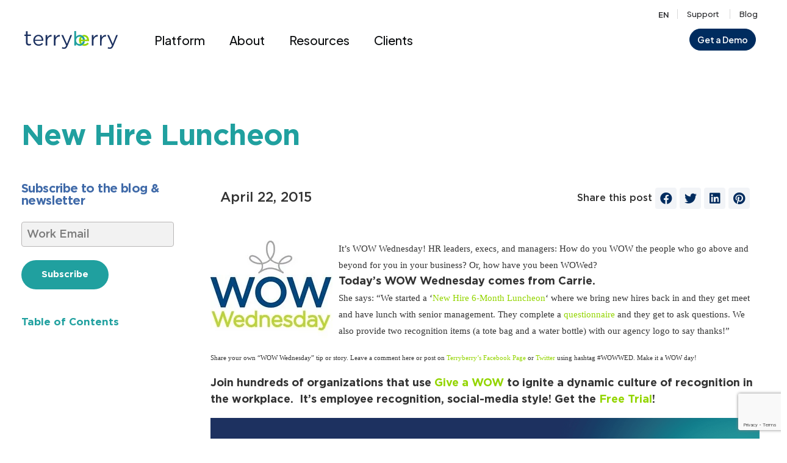

--- FILE ---
content_type: text/html; charset=UTF-8
request_url: https://www.terryberry.com/blog/new-hire-luncheon/
body_size: 66779
content:
  <!DOCTYPE html>
<!--[if lt IE 7]>      <html lang="en-US" class="no-js ie lt-ie9 lt-ie8 lt-ie7"> <![endif]-->
<!--[if IE 7]>         <html lang="en-US" class="no-js ie lt-ie9 lt-ie8"> <![endif]-->
<!--[if IE 8]>         <html lang="en-US" class="no-js ie lt-ie9"> <![endif]-->
<!--[if IE]>         <html lang="en-US" class="no-js ie"> <![endif]-->
<!--[if !IE ]><!-->
<html lang="en-US" class="no-js">
<!--<![endif]-->

<head>
    <meta charset="UTF-8">
    <meta http-equiv="X-UA-Compatible" content="IE=edge,chrome=1"><script type="text/javascript">(window.NREUM||(NREUM={})).init={privacy:{cookies_enabled:true},ajax:{deny_list:["bam.nr-data.net"]},feature_flags:["soft_nav"],distributed_tracing:{enabled:true}};(window.NREUM||(NREUM={})).loader_config={agentID:"1385936160",accountID:"3465832",trustKey:"66686",xpid:"VwIBVF5QChABVlFQBgIDVFEG",licenseKey:"NRJS-584a1eb374448d05c2a",applicationID:"1202134257",browserID:"1385936160"};;/*! For license information please see nr-loader-spa-1.308.0.min.js.LICENSE.txt */
(()=>{var e,t,r={384:(e,t,r)=>{"use strict";r.d(t,{NT:()=>a,US:()=>u,Zm:()=>o,bQ:()=>d,dV:()=>c,pV:()=>l});var n=r(6154),i=r(1863),s=r(1910);const a={beacon:"bam.nr-data.net",errorBeacon:"bam.nr-data.net"};function o(){return n.gm.NREUM||(n.gm.NREUM={}),void 0===n.gm.newrelic&&(n.gm.newrelic=n.gm.NREUM),n.gm.NREUM}function c(){let e=o();return e.o||(e.o={ST:n.gm.setTimeout,SI:n.gm.setImmediate||n.gm.setInterval,CT:n.gm.clearTimeout,XHR:n.gm.XMLHttpRequest,REQ:n.gm.Request,EV:n.gm.Event,PR:n.gm.Promise,MO:n.gm.MutationObserver,FETCH:n.gm.fetch,WS:n.gm.WebSocket},(0,s.i)(...Object.values(e.o))),e}function d(e,t){let r=o();r.initializedAgents??={},t.initializedAt={ms:(0,i.t)(),date:new Date},r.initializedAgents[e]=t}function u(e,t){o()[e]=t}function l(){return function(){let e=o();const t=e.info||{};e.info={beacon:a.beacon,errorBeacon:a.errorBeacon,...t}}(),function(){let e=o();const t=e.init||{};e.init={...t}}(),c(),function(){let e=o();const t=e.loader_config||{};e.loader_config={...t}}(),o()}},782:(e,t,r)=>{"use strict";r.d(t,{T:()=>n});const n=r(860).K7.pageViewTiming},860:(e,t,r)=>{"use strict";r.d(t,{$J:()=>u,K7:()=>c,P3:()=>d,XX:()=>i,Yy:()=>o,df:()=>s,qY:()=>n,v4:()=>a});const n="events",i="jserrors",s="browser/blobs",a="rum",o="browser/logs",c={ajax:"ajax",genericEvents:"generic_events",jserrors:i,logging:"logging",metrics:"metrics",pageAction:"page_action",pageViewEvent:"page_view_event",pageViewTiming:"page_view_timing",sessionReplay:"session_replay",sessionTrace:"session_trace",softNav:"soft_navigations",spa:"spa"},d={[c.pageViewEvent]:1,[c.pageViewTiming]:2,[c.metrics]:3,[c.jserrors]:4,[c.spa]:5,[c.ajax]:6,[c.sessionTrace]:7,[c.softNav]:8,[c.sessionReplay]:9,[c.logging]:10,[c.genericEvents]:11},u={[c.pageViewEvent]:a,[c.pageViewTiming]:n,[c.ajax]:n,[c.spa]:n,[c.softNav]:n,[c.metrics]:i,[c.jserrors]:i,[c.sessionTrace]:s,[c.sessionReplay]:s,[c.logging]:o,[c.genericEvents]:"ins"}},944:(e,t,r)=>{"use strict";r.d(t,{R:()=>i});var n=r(3241);function i(e,t){"function"==typeof console.debug&&(console.debug("New Relic Warning: https://github.com/newrelic/newrelic-browser-agent/blob/main/docs/warning-codes.md#".concat(e),t),(0,n.W)({agentIdentifier:null,drained:null,type:"data",name:"warn",feature:"warn",data:{code:e,secondary:t}}))}},993:(e,t,r)=>{"use strict";r.d(t,{A$:()=>s,ET:()=>a,TZ:()=>o,p_:()=>i});var n=r(860);const i={ERROR:"ERROR",WARN:"WARN",INFO:"INFO",DEBUG:"DEBUG",TRACE:"TRACE"},s={OFF:0,ERROR:1,WARN:2,INFO:3,DEBUG:4,TRACE:5},a="log",o=n.K7.logging},1541:(e,t,r)=>{"use strict";r.d(t,{U:()=>i,f:()=>n});const n={MFE:"MFE",BA:"BA"};function i(e,t){if(2!==t?.harvestEndpointVersion)return{};const r=t.agentRef.runtime.appMetadata.agents[0].entityGuid;return e?{"source.id":e.id,"source.name":e.name,"source.type":e.type,"parent.id":e.parent?.id||r,"parent.type":e.parent?.type||n.BA}:{"entity.guid":r,appId:t.agentRef.info.applicationID}}},1687:(e,t,r)=>{"use strict";r.d(t,{Ak:()=>d,Ze:()=>h,x3:()=>u});var n=r(3241),i=r(7836),s=r(3606),a=r(860),o=r(2646);const c={};function d(e,t){const r={staged:!1,priority:a.P3[t]||0};l(e),c[e].get(t)||c[e].set(t,r)}function u(e,t){e&&c[e]&&(c[e].get(t)&&c[e].delete(t),p(e,t,!1),c[e].size&&f(e))}function l(e){if(!e)throw new Error("agentIdentifier required");c[e]||(c[e]=new Map)}function h(e="",t="feature",r=!1){if(l(e),!e||!c[e].get(t)||r)return p(e,t);c[e].get(t).staged=!0,f(e)}function f(e){const t=Array.from(c[e]);t.every(([e,t])=>t.staged)&&(t.sort((e,t)=>e[1].priority-t[1].priority),t.forEach(([t])=>{c[e].delete(t),p(e,t)}))}function p(e,t,r=!0){const a=e?i.ee.get(e):i.ee,c=s.i.handlers;if(!a.aborted&&a.backlog&&c){if((0,n.W)({agentIdentifier:e,type:"lifecycle",name:"drain",feature:t}),r){const e=a.backlog[t],r=c[t];if(r){for(let t=0;e&&t<e.length;++t)g(e[t],r);Object.entries(r).forEach(([e,t])=>{Object.values(t||{}).forEach(t=>{t[0]?.on&&t[0]?.context()instanceof o.y&&t[0].on(e,t[1])})})}}a.isolatedBacklog||delete c[t],a.backlog[t]=null,a.emit("drain-"+t,[])}}function g(e,t){var r=e[1];Object.values(t[r]||{}).forEach(t=>{var r=e[0];if(t[0]===r){var n=t[1],i=e[3],s=e[2];n.apply(i,s)}})}},1738:(e,t,r)=>{"use strict";r.d(t,{U:()=>f,Y:()=>h});var n=r(3241),i=r(9908),s=r(1863),a=r(944),o=r(5701),c=r(3969),d=r(8362),u=r(860),l=r(4261);function h(e,t,r,s){const h=s||r;!h||h[e]&&h[e]!==d.d.prototype[e]||(h[e]=function(){(0,i.p)(c.xV,["API/"+e+"/called"],void 0,u.K7.metrics,r.ee),(0,n.W)({agentIdentifier:r.agentIdentifier,drained:!!o.B?.[r.agentIdentifier],type:"data",name:"api",feature:l.Pl+e,data:{}});try{return t.apply(this,arguments)}catch(e){(0,a.R)(23,e)}})}function f(e,t,r,n,a){const o=e.info;null===r?delete o.jsAttributes[t]:o.jsAttributes[t]=r,(a||null===r)&&(0,i.p)(l.Pl+n,[(0,s.t)(),t,r],void 0,"session",e.ee)}},1741:(e,t,r)=>{"use strict";r.d(t,{W:()=>s});var n=r(944),i=r(4261);class s{#e(e,...t){if(this[e]!==s.prototype[e])return this[e](...t);(0,n.R)(35,e)}addPageAction(e,t){return this.#e(i.hG,e,t)}register(e){return this.#e(i.eY,e)}recordCustomEvent(e,t){return this.#e(i.fF,e,t)}setPageViewName(e,t){return this.#e(i.Fw,e,t)}setCustomAttribute(e,t,r){return this.#e(i.cD,e,t,r)}noticeError(e,t){return this.#e(i.o5,e,t)}setUserId(e,t=!1){return this.#e(i.Dl,e,t)}setApplicationVersion(e){return this.#e(i.nb,e)}setErrorHandler(e){return this.#e(i.bt,e)}addRelease(e,t){return this.#e(i.k6,e,t)}log(e,t){return this.#e(i.$9,e,t)}start(){return this.#e(i.d3)}finished(e){return this.#e(i.BL,e)}recordReplay(){return this.#e(i.CH)}pauseReplay(){return this.#e(i.Tb)}addToTrace(e){return this.#e(i.U2,e)}setCurrentRouteName(e){return this.#e(i.PA,e)}interaction(e){return this.#e(i.dT,e)}wrapLogger(e,t,r){return this.#e(i.Wb,e,t,r)}measure(e,t){return this.#e(i.V1,e,t)}consent(e){return this.#e(i.Pv,e)}}},1863:(e,t,r)=>{"use strict";function n(){return Math.floor(performance.now())}r.d(t,{t:()=>n})},1910:(e,t,r)=>{"use strict";r.d(t,{i:()=>s});var n=r(944);const i=new Map;function s(...e){return e.every(e=>{if(i.has(e))return i.get(e);const t="function"==typeof e?e.toString():"",r=t.includes("[native code]"),s=t.includes("nrWrapper");return r||s||(0,n.R)(64,e?.name||t),i.set(e,r),r})}},2555:(e,t,r)=>{"use strict";r.d(t,{D:()=>o,f:()=>a});var n=r(384),i=r(8122);const s={beacon:n.NT.beacon,errorBeacon:n.NT.errorBeacon,licenseKey:void 0,applicationID:void 0,sa:void 0,queueTime:void 0,applicationTime:void 0,ttGuid:void 0,user:void 0,account:void 0,product:void 0,extra:void 0,jsAttributes:{},userAttributes:void 0,atts:void 0,transactionName:void 0,tNamePlain:void 0};function a(e){try{return!!e.licenseKey&&!!e.errorBeacon&&!!e.applicationID}catch(e){return!1}}const o=e=>(0,i.a)(e,s)},2614:(e,t,r)=>{"use strict";r.d(t,{BB:()=>a,H3:()=>n,g:()=>d,iL:()=>c,tS:()=>o,uh:()=>i,wk:()=>s});const n="NRBA",i="SESSION",s=144e5,a=18e5,o={STARTED:"session-started",PAUSE:"session-pause",RESET:"session-reset",RESUME:"session-resume",UPDATE:"session-update"},c={SAME_TAB:"same-tab",CROSS_TAB:"cross-tab"},d={OFF:0,FULL:1,ERROR:2}},2646:(e,t,r)=>{"use strict";r.d(t,{y:()=>n});class n{constructor(e){this.contextId=e}}},2843:(e,t,r)=>{"use strict";r.d(t,{G:()=>s,u:()=>i});var n=r(3878);function i(e,t=!1,r,i){(0,n.DD)("visibilitychange",function(){if(t)return void("hidden"===document.visibilityState&&e());e(document.visibilityState)},r,i)}function s(e,t,r){(0,n.sp)("pagehide",e,t,r)}},3241:(e,t,r)=>{"use strict";r.d(t,{W:()=>s});var n=r(6154);const i="newrelic";function s(e={}){try{n.gm.dispatchEvent(new CustomEvent(i,{detail:e}))}catch(e){}}},3304:(e,t,r)=>{"use strict";r.d(t,{A:()=>s});var n=r(7836);const i=()=>{const e=new WeakSet;return(t,r)=>{if("object"==typeof r&&null!==r){if(e.has(r))return;e.add(r)}return r}};function s(e){try{return JSON.stringify(e,i())??""}catch(e){try{n.ee.emit("internal-error",[e])}catch(e){}return""}}},3333:(e,t,r)=>{"use strict";r.d(t,{$v:()=>u,TZ:()=>n,Xh:()=>c,Zp:()=>i,kd:()=>d,mq:()=>o,nf:()=>a,qN:()=>s});const n=r(860).K7.genericEvents,i=["auxclick","click","copy","keydown","paste","scrollend"],s=["focus","blur"],a=4,o=1e3,c=2e3,d=["PageAction","UserAction","BrowserPerformance"],u={RESOURCES:"experimental.resources",REGISTER:"register"}},3434:(e,t,r)=>{"use strict";r.d(t,{Jt:()=>s,YM:()=>d});var n=r(7836),i=r(5607);const s="nr@original:".concat(i.W),a=50;var o=Object.prototype.hasOwnProperty,c=!1;function d(e,t){return e||(e=n.ee),r.inPlace=function(e,t,n,i,s){n||(n="");const a="-"===n.charAt(0);for(let o=0;o<t.length;o++){const c=t[o],d=e[c];l(d)||(e[c]=r(d,a?c+n:n,i,c,s))}},r.flag=s,r;function r(t,r,n,c,d){return l(t)?t:(r||(r=""),nrWrapper[s]=t,function(e,t,r){if(Object.defineProperty&&Object.keys)try{return Object.keys(e).forEach(function(r){Object.defineProperty(t,r,{get:function(){return e[r]},set:function(t){return e[r]=t,t}})}),t}catch(e){u([e],r)}for(var n in e)o.call(e,n)&&(t[n]=e[n])}(t,nrWrapper,e),nrWrapper);function nrWrapper(){var s,o,l,h;let f;try{o=this,s=[...arguments],l="function"==typeof n?n(s,o):n||{}}catch(t){u([t,"",[s,o,c],l],e)}i(r+"start",[s,o,c],l,d);const p=performance.now();let g;try{return h=t.apply(o,s),g=performance.now(),h}catch(e){throw g=performance.now(),i(r+"err",[s,o,e],l,d),f=e,f}finally{const e=g-p,t={start:p,end:g,duration:e,isLongTask:e>=a,methodName:c,thrownError:f};t.isLongTask&&i("long-task",[t,o],l,d),i(r+"end",[s,o,h],l,d)}}}function i(r,n,i,s){if(!c||t){var a=c;c=!0;try{e.emit(r,n,i,t,s)}catch(t){u([t,r,n,i],e)}c=a}}}function u(e,t){t||(t=n.ee);try{t.emit("internal-error",e)}catch(e){}}function l(e){return!(e&&"function"==typeof e&&e.apply&&!e[s])}},3606:(e,t,r)=>{"use strict";r.d(t,{i:()=>s});var n=r(9908);s.on=a;var i=s.handlers={};function s(e,t,r,s){a(s||n.d,i,e,t,r)}function a(e,t,r,i,s){s||(s="feature"),e||(e=n.d);var a=t[s]=t[s]||{};(a[r]=a[r]||[]).push([e,i])}},3738:(e,t,r)=>{"use strict";r.d(t,{He:()=>i,Kp:()=>o,Lc:()=>d,Rz:()=>u,TZ:()=>n,bD:()=>s,d3:()=>a,jx:()=>l,sl:()=>h,uP:()=>c});const n=r(860).K7.sessionTrace,i="bstResource",s="resource",a="-start",o="-end",c="fn"+a,d="fn"+o,u="pushState",l=1e3,h=3e4},3785:(e,t,r)=>{"use strict";r.d(t,{R:()=>c,b:()=>d});var n=r(9908),i=r(1863),s=r(860),a=r(3969),o=r(993);function c(e,t,r={},c=o.p_.INFO,d=!0,u,l=(0,i.t)()){(0,n.p)(a.xV,["API/logging/".concat(c.toLowerCase(),"/called")],void 0,s.K7.metrics,e),(0,n.p)(o.ET,[l,t,r,c,d,u],void 0,s.K7.logging,e)}function d(e){return"string"==typeof e&&Object.values(o.p_).some(t=>t===e.toUpperCase().trim())}},3878:(e,t,r)=>{"use strict";function n(e,t){return{capture:e,passive:!1,signal:t}}function i(e,t,r=!1,i){window.addEventListener(e,t,n(r,i))}function s(e,t,r=!1,i){document.addEventListener(e,t,n(r,i))}r.d(t,{DD:()=>s,jT:()=>n,sp:()=>i})},3962:(e,t,r)=>{"use strict";r.d(t,{AM:()=>a,O2:()=>l,OV:()=>s,Qu:()=>h,TZ:()=>c,ih:()=>f,pP:()=>o,t1:()=>u,tC:()=>i,wD:()=>d});var n=r(860);const i=["click","keydown","submit"],s="popstate",a="api",o="initialPageLoad",c=n.K7.softNav,d=5e3,u=500,l={INITIAL_PAGE_LOAD:"",ROUTE_CHANGE:1,UNSPECIFIED:2},h={INTERACTION:1,AJAX:2,CUSTOM_END:3,CUSTOM_TRACER:4},f={IP:"in progress",PF:"pending finish",FIN:"finished",CAN:"cancelled"}},3969:(e,t,r)=>{"use strict";r.d(t,{TZ:()=>n,XG:()=>o,rs:()=>i,xV:()=>a,z_:()=>s});const n=r(860).K7.metrics,i="sm",s="cm",a="storeSupportabilityMetrics",o="storeEventMetrics"},4234:(e,t,r)=>{"use strict";r.d(t,{W:()=>s});var n=r(7836),i=r(1687);class s{constructor(e,t){this.agentIdentifier=e,this.ee=n.ee.get(e),this.featureName=t,this.blocked=!1}deregisterDrain(){(0,i.x3)(this.agentIdentifier,this.featureName)}}},4261:(e,t,r)=>{"use strict";r.d(t,{$9:()=>u,BL:()=>c,CH:()=>p,Dl:()=>R,Fw:()=>w,PA:()=>v,Pl:()=>n,Pv:()=>A,Tb:()=>h,U2:()=>a,V1:()=>E,Wb:()=>T,bt:()=>y,cD:()=>b,d3:()=>x,dT:()=>d,eY:()=>g,fF:()=>f,hG:()=>s,hw:()=>i,k6:()=>o,nb:()=>m,o5:()=>l});const n="api-",i=n+"ixn-",s="addPageAction",a="addToTrace",o="addRelease",c="finished",d="interaction",u="log",l="noticeError",h="pauseReplay",f="recordCustomEvent",p="recordReplay",g="register",m="setApplicationVersion",v="setCurrentRouteName",b="setCustomAttribute",y="setErrorHandler",w="setPageViewName",R="setUserId",x="start",T="wrapLogger",E="measure",A="consent"},5205:(e,t,r)=>{"use strict";r.d(t,{j:()=>S});var n=r(384),i=r(1741);var s=r(2555),a=r(3333);const o=e=>{if(!e||"string"!=typeof e)return!1;try{document.createDocumentFragment().querySelector(e)}catch{return!1}return!0};var c=r(2614),d=r(944),u=r(8122);const l="[data-nr-mask]",h=e=>(0,u.a)(e,(()=>{const e={feature_flags:[],experimental:{allow_registered_children:!1,resources:!1},mask_selector:"*",block_selector:"[data-nr-block]",mask_input_options:{color:!1,date:!1,"datetime-local":!1,email:!1,month:!1,number:!1,range:!1,search:!1,tel:!1,text:!1,time:!1,url:!1,week:!1,textarea:!1,select:!1,password:!0}};return{ajax:{deny_list:void 0,block_internal:!0,enabled:!0,autoStart:!0},api:{get allow_registered_children(){return e.feature_flags.includes(a.$v.REGISTER)||e.experimental.allow_registered_children},set allow_registered_children(t){e.experimental.allow_registered_children=t},duplicate_registered_data:!1},browser_consent_mode:{enabled:!1},distributed_tracing:{enabled:void 0,exclude_newrelic_header:void 0,cors_use_newrelic_header:void 0,cors_use_tracecontext_headers:void 0,allowed_origins:void 0},get feature_flags(){return e.feature_flags},set feature_flags(t){e.feature_flags=t},generic_events:{enabled:!0,autoStart:!0},harvest:{interval:30},jserrors:{enabled:!0,autoStart:!0},logging:{enabled:!0,autoStart:!0},metrics:{enabled:!0,autoStart:!0},obfuscate:void 0,page_action:{enabled:!0},page_view_event:{enabled:!0,autoStart:!0},page_view_timing:{enabled:!0,autoStart:!0},performance:{capture_marks:!1,capture_measures:!1,capture_detail:!0,resources:{get enabled(){return e.feature_flags.includes(a.$v.RESOURCES)||e.experimental.resources},set enabled(t){e.experimental.resources=t},asset_types:[],first_party_domains:[],ignore_newrelic:!0}},privacy:{cookies_enabled:!0},proxy:{assets:void 0,beacon:void 0},session:{expiresMs:c.wk,inactiveMs:c.BB},session_replay:{autoStart:!0,enabled:!1,preload:!1,sampling_rate:10,error_sampling_rate:100,collect_fonts:!1,inline_images:!1,fix_stylesheets:!0,mask_all_inputs:!0,get mask_text_selector(){return e.mask_selector},set mask_text_selector(t){o(t)?e.mask_selector="".concat(t,",").concat(l):""===t||null===t?e.mask_selector=l:(0,d.R)(5,t)},get block_class(){return"nr-block"},get ignore_class(){return"nr-ignore"},get mask_text_class(){return"nr-mask"},get block_selector(){return e.block_selector},set block_selector(t){o(t)?e.block_selector+=",".concat(t):""!==t&&(0,d.R)(6,t)},get mask_input_options(){return e.mask_input_options},set mask_input_options(t){t&&"object"==typeof t?e.mask_input_options={...t,password:!0}:(0,d.R)(7,t)}},session_trace:{enabled:!0,autoStart:!0},soft_navigations:{enabled:!0,autoStart:!0},spa:{enabled:!0,autoStart:!0},ssl:void 0,user_actions:{enabled:!0,elementAttributes:["id","className","tagName","type"]}}})());var f=r(6154),p=r(9324);let g=0;const m={buildEnv:p.F3,distMethod:p.Xs,version:p.xv,originTime:f.WN},v={consented:!1},b={appMetadata:{},get consented(){return this.session?.state?.consent||v.consented},set consented(e){v.consented=e},customTransaction:void 0,denyList:void 0,disabled:!1,harvester:void 0,isolatedBacklog:!1,isRecording:!1,loaderType:void 0,maxBytes:3e4,obfuscator:void 0,onerror:void 0,ptid:void 0,releaseIds:{},session:void 0,timeKeeper:void 0,registeredEntities:[],jsAttributesMetadata:{bytes:0},get harvestCount(){return++g}},y=e=>{const t=(0,u.a)(e,b),r=Object.keys(m).reduce((e,t)=>(e[t]={value:m[t],writable:!1,configurable:!0,enumerable:!0},e),{});return Object.defineProperties(t,r)};var w=r(5701);const R=e=>{const t=e.startsWith("http");e+="/",r.p=t?e:"https://"+e};var x=r(7836),T=r(3241);const E={accountID:void 0,trustKey:void 0,agentID:void 0,licenseKey:void 0,applicationID:void 0,xpid:void 0},A=e=>(0,u.a)(e,E),_=new Set;function S(e,t={},r,a){let{init:o,info:c,loader_config:d,runtime:u={},exposed:l=!0}=t;if(!c){const e=(0,n.pV)();o=e.init,c=e.info,d=e.loader_config}e.init=h(o||{}),e.loader_config=A(d||{}),c.jsAttributes??={},f.bv&&(c.jsAttributes.isWorker=!0),e.info=(0,s.D)(c);const p=e.init,g=[c.beacon,c.errorBeacon];_.has(e.agentIdentifier)||(p.proxy.assets&&(R(p.proxy.assets),g.push(p.proxy.assets)),p.proxy.beacon&&g.push(p.proxy.beacon),e.beacons=[...g],function(e){const t=(0,n.pV)();Object.getOwnPropertyNames(i.W.prototype).forEach(r=>{const n=i.W.prototype[r];if("function"!=typeof n||"constructor"===n)return;let s=t[r];e[r]&&!1!==e.exposed&&"micro-agent"!==e.runtime?.loaderType&&(t[r]=(...t)=>{const n=e[r](...t);return s?s(...t):n})})}(e),(0,n.US)("activatedFeatures",w.B)),u.denyList=[...p.ajax.deny_list||[],...p.ajax.block_internal?g:[]],u.ptid=e.agentIdentifier,u.loaderType=r,e.runtime=y(u),_.has(e.agentIdentifier)||(e.ee=x.ee.get(e.agentIdentifier),e.exposed=l,(0,T.W)({agentIdentifier:e.agentIdentifier,drained:!!w.B?.[e.agentIdentifier],type:"lifecycle",name:"initialize",feature:void 0,data:e.config})),_.add(e.agentIdentifier)}},5270:(e,t,r)=>{"use strict";r.d(t,{Aw:()=>a,SR:()=>s,rF:()=>o});var n=r(384),i=r(7767);function s(e){return!!(0,n.dV)().o.MO&&(0,i.V)(e)&&!0===e?.session_trace.enabled}function a(e){return!0===e?.session_replay.preload&&s(e)}function o(e,t){try{if("string"==typeof t?.type){if("password"===t.type.toLowerCase())return"*".repeat(e?.length||0);if(void 0!==t?.dataset?.nrUnmask||t?.classList?.contains("nr-unmask"))return e}}catch(e){}return"string"==typeof e?e.replace(/[\S]/g,"*"):"*".repeat(e?.length||0)}},5289:(e,t,r)=>{"use strict";r.d(t,{GG:()=>a,Qr:()=>c,sB:()=>o});var n=r(3878),i=r(6389);function s(){return"undefined"==typeof document||"complete"===document.readyState}function a(e,t){if(s())return e();const r=(0,i.J)(e),a=setInterval(()=>{s()&&(clearInterval(a),r())},500);(0,n.sp)("load",r,t)}function o(e){if(s())return e();(0,n.DD)("DOMContentLoaded",e)}function c(e){if(s())return e();(0,n.sp)("popstate",e)}},5607:(e,t,r)=>{"use strict";r.d(t,{W:()=>n});const n=(0,r(9566).bz)()},5701:(e,t,r)=>{"use strict";r.d(t,{B:()=>s,t:()=>a});var n=r(3241);const i=new Set,s={};function a(e,t){const r=t.agentIdentifier;s[r]??={},e&&"object"==typeof e&&(i.has(r)||(t.ee.emit("rumresp",[e]),s[r]=e,i.add(r),(0,n.W)({agentIdentifier:r,loaded:!0,drained:!0,type:"lifecycle",name:"load",feature:void 0,data:e})))}},6154:(e,t,r)=>{"use strict";r.d(t,{OF:()=>d,RI:()=>i,WN:()=>h,bv:()=>s,eN:()=>f,gm:()=>a,lR:()=>l,m:()=>c,mw:()=>o,sb:()=>u});var n=r(1863);const i="undefined"!=typeof window&&!!window.document,s="undefined"!=typeof WorkerGlobalScope&&("undefined"!=typeof self&&self instanceof WorkerGlobalScope&&self.navigator instanceof WorkerNavigator||"undefined"!=typeof globalThis&&globalThis instanceof WorkerGlobalScope&&globalThis.navigator instanceof WorkerNavigator),a=i?window:"undefined"!=typeof WorkerGlobalScope&&("undefined"!=typeof self&&self instanceof WorkerGlobalScope&&self||"undefined"!=typeof globalThis&&globalThis instanceof WorkerGlobalScope&&globalThis),o=Boolean("hidden"===a?.document?.visibilityState),c=""+a?.location,d=/iPad|iPhone|iPod/.test(a.navigator?.userAgent),u=d&&"undefined"==typeof SharedWorker,l=(()=>{const e=a.navigator?.userAgent?.match(/Firefox[/\s](\d+\.\d+)/);return Array.isArray(e)&&e.length>=2?+e[1]:0})(),h=Date.now()-(0,n.t)(),f=()=>"undefined"!=typeof PerformanceNavigationTiming&&a?.performance?.getEntriesByType("navigation")?.[0]?.responseStart},6344:(e,t,r)=>{"use strict";r.d(t,{BB:()=>u,Qb:()=>l,TZ:()=>i,Ug:()=>a,Vh:()=>s,_s:()=>o,bc:()=>d,yP:()=>c});var n=r(2614);const i=r(860).K7.sessionReplay,s="errorDuringReplay",a=.12,o={DomContentLoaded:0,Load:1,FullSnapshot:2,IncrementalSnapshot:3,Meta:4,Custom:5},c={[n.g.ERROR]:15e3,[n.g.FULL]:3e5,[n.g.OFF]:0},d={RESET:{message:"Session was reset",sm:"Reset"},IMPORT:{message:"Recorder failed to import",sm:"Import"},TOO_MANY:{message:"429: Too Many Requests",sm:"Too-Many"},TOO_BIG:{message:"Payload was too large",sm:"Too-Big"},CROSS_TAB:{message:"Session Entity was set to OFF on another tab",sm:"Cross-Tab"},ENTITLEMENTS:{message:"Session Replay is not allowed and will not be started",sm:"Entitlement"}},u=5e3,l={API:"api",RESUME:"resume",SWITCH_TO_FULL:"switchToFull",INITIALIZE:"initialize",PRELOAD:"preload"}},6389:(e,t,r)=>{"use strict";function n(e,t=500,r={}){const n=r?.leading||!1;let i;return(...r)=>{n&&void 0===i&&(e.apply(this,r),i=setTimeout(()=>{i=clearTimeout(i)},t)),n||(clearTimeout(i),i=setTimeout(()=>{e.apply(this,r)},t))}}function i(e){let t=!1;return(...r)=>{t||(t=!0,e.apply(this,r))}}r.d(t,{J:()=>i,s:()=>n})},6630:(e,t,r)=>{"use strict";r.d(t,{T:()=>n});const n=r(860).K7.pageViewEvent},6774:(e,t,r)=>{"use strict";r.d(t,{T:()=>n});const n=r(860).K7.jserrors},7295:(e,t,r)=>{"use strict";r.d(t,{Xv:()=>a,gX:()=>i,iW:()=>s});var n=[];function i(e){if(!e||s(e))return!1;if(0===n.length)return!0;if("*"===n[0].hostname)return!1;for(var t=0;t<n.length;t++){var r=n[t];if(r.hostname.test(e.hostname)&&r.pathname.test(e.pathname))return!1}return!0}function s(e){return void 0===e.hostname}function a(e){if(n=[],e&&e.length)for(var t=0;t<e.length;t++){let r=e[t];if(!r)continue;if("*"===r)return void(n=[{hostname:"*"}]);0===r.indexOf("http://")?r=r.substring(7):0===r.indexOf("https://")&&(r=r.substring(8));const i=r.indexOf("/");let s,a;i>0?(s=r.substring(0,i),a=r.substring(i)):(s=r,a="*");let[c]=s.split(":");n.push({hostname:o(c),pathname:o(a,!0)})}}function o(e,t=!1){const r=e.replace(/[.+?^${}()|[\]\\]/g,e=>"\\"+e).replace(/\*/g,".*?");return new RegExp((t?"^":"")+r+"$")}},7485:(e,t,r)=>{"use strict";r.d(t,{D:()=>i});var n=r(6154);function i(e){if(0===(e||"").indexOf("data:"))return{protocol:"data"};try{const t=new URL(e,location.href),r={port:t.port,hostname:t.hostname,pathname:t.pathname,search:t.search,protocol:t.protocol.slice(0,t.protocol.indexOf(":")),sameOrigin:t.protocol===n.gm?.location?.protocol&&t.host===n.gm?.location?.host};return r.port&&""!==r.port||("http:"===t.protocol&&(r.port="80"),"https:"===t.protocol&&(r.port="443")),r.pathname&&""!==r.pathname?r.pathname.startsWith("/")||(r.pathname="/".concat(r.pathname)):r.pathname="/",r}catch(e){return{}}}},7699:(e,t,r)=>{"use strict";r.d(t,{It:()=>s,KC:()=>o,No:()=>i,qh:()=>a});var n=r(860);const i=16e3,s=1e6,a="SESSION_ERROR",o={[n.K7.logging]:!0,[n.K7.genericEvents]:!1,[n.K7.jserrors]:!1,[n.K7.ajax]:!1}},7767:(e,t,r)=>{"use strict";r.d(t,{V:()=>i});var n=r(6154);const i=e=>n.RI&&!0===e?.privacy.cookies_enabled},7836:(e,t,r)=>{"use strict";r.d(t,{P:()=>o,ee:()=>c});var n=r(384),i=r(8990),s=r(2646),a=r(5607);const o="nr@context:".concat(a.W),c=function e(t,r){var n={},a={},u={},l=!1;try{l=16===r.length&&d.initializedAgents?.[r]?.runtime.isolatedBacklog}catch(e){}var h={on:p,addEventListener:p,removeEventListener:function(e,t){var r=n[e];if(!r)return;for(var i=0;i<r.length;i++)r[i]===t&&r.splice(i,1)},emit:function(e,r,n,i,s){!1!==s&&(s=!0);if(c.aborted&&!i)return;t&&s&&t.emit(e,r,n);var o=f(n);g(e).forEach(e=>{e.apply(o,r)});var d=v()[a[e]];d&&d.push([h,e,r,o]);return o},get:m,listeners:g,context:f,buffer:function(e,t){const r=v();if(t=t||"feature",h.aborted)return;Object.entries(e||{}).forEach(([e,n])=>{a[n]=t,t in r||(r[t]=[])})},abort:function(){h._aborted=!0,Object.keys(h.backlog).forEach(e=>{delete h.backlog[e]})},isBuffering:function(e){return!!v()[a[e]]},debugId:r,backlog:l?{}:t&&"object"==typeof t.backlog?t.backlog:{},isolatedBacklog:l};return Object.defineProperty(h,"aborted",{get:()=>{let e=h._aborted||!1;return e||(t&&(e=t.aborted),e)}}),h;function f(e){return e&&e instanceof s.y?e:e?(0,i.I)(e,o,()=>new s.y(o)):new s.y(o)}function p(e,t){n[e]=g(e).concat(t)}function g(e){return n[e]||[]}function m(t){return u[t]=u[t]||e(h,t)}function v(){return h.backlog}}(void 0,"globalEE"),d=(0,n.Zm)();d.ee||(d.ee=c)},8122:(e,t,r)=>{"use strict";r.d(t,{a:()=>i});var n=r(944);function i(e,t){try{if(!e||"object"!=typeof e)return(0,n.R)(3);if(!t||"object"!=typeof t)return(0,n.R)(4);const r=Object.create(Object.getPrototypeOf(t),Object.getOwnPropertyDescriptors(t)),s=0===Object.keys(r).length?e:r;for(let a in s)if(void 0!==e[a])try{if(null===e[a]){r[a]=null;continue}Array.isArray(e[a])&&Array.isArray(t[a])?r[a]=Array.from(new Set([...e[a],...t[a]])):"object"==typeof e[a]&&"object"==typeof t[a]?r[a]=i(e[a],t[a]):r[a]=e[a]}catch(e){r[a]||(0,n.R)(1,e)}return r}catch(e){(0,n.R)(2,e)}}},8139:(e,t,r)=>{"use strict";r.d(t,{u:()=>h});var n=r(7836),i=r(3434),s=r(8990),a=r(6154);const o={},c=a.gm.XMLHttpRequest,d="addEventListener",u="removeEventListener",l="nr@wrapped:".concat(n.P);function h(e){var t=function(e){return(e||n.ee).get("events")}(e);if(o[t.debugId]++)return t;o[t.debugId]=1;var r=(0,i.YM)(t,!0);function h(e){r.inPlace(e,[d,u],"-",p)}function p(e,t){return e[1]}return"getPrototypeOf"in Object&&(a.RI&&f(document,h),c&&f(c.prototype,h),f(a.gm,h)),t.on(d+"-start",function(e,t){var n=e[1];if(null!==n&&("function"==typeof n||"object"==typeof n)&&"newrelic"!==e[0]){var i=(0,s.I)(n,l,function(){var e={object:function(){if("function"!=typeof n.handleEvent)return;return n.handleEvent.apply(n,arguments)},function:n}[typeof n];return e?r(e,"fn-",null,e.name||"anonymous"):n});this.wrapped=e[1]=i}}),t.on(u+"-start",function(e){e[1]=this.wrapped||e[1]}),t}function f(e,t,...r){let n=e;for(;"object"==typeof n&&!Object.prototype.hasOwnProperty.call(n,d);)n=Object.getPrototypeOf(n);n&&t(n,...r)}},8362:(e,t,r)=>{"use strict";r.d(t,{d:()=>s});var n=r(9566),i=r(1741);class s extends i.W{agentIdentifier=(0,n.LA)(16)}},8374:(e,t,r)=>{r.nc=(()=>{try{return document?.currentScript?.nonce}catch(e){}return""})()},8990:(e,t,r)=>{"use strict";r.d(t,{I:()=>i});var n=Object.prototype.hasOwnProperty;function i(e,t,r){if(n.call(e,t))return e[t];var i=r();if(Object.defineProperty&&Object.keys)try{return Object.defineProperty(e,t,{value:i,writable:!0,enumerable:!1}),i}catch(e){}return e[t]=i,i}},9119:(e,t,r)=>{"use strict";r.d(t,{L:()=>s});var n=/([^?#]*)[^#]*(#[^?]*|$).*/,i=/([^?#]*)().*/;function s(e,t){return e?e.replace(t?n:i,"$1$2"):e}},9300:(e,t,r)=>{"use strict";r.d(t,{T:()=>n});const n=r(860).K7.ajax},9324:(e,t,r)=>{"use strict";r.d(t,{AJ:()=>a,F3:()=>i,Xs:()=>s,Yq:()=>o,xv:()=>n});const n="1.308.0",i="PROD",s="CDN",a="@newrelic/rrweb",o="1.0.1"},9566:(e,t,r)=>{"use strict";r.d(t,{LA:()=>o,ZF:()=>c,bz:()=>a,el:()=>d});var n=r(6154);const i="xxxxxxxx-xxxx-4xxx-yxxx-xxxxxxxxxxxx";function s(e,t){return e?15&e[t]:16*Math.random()|0}function a(){const e=n.gm?.crypto||n.gm?.msCrypto;let t,r=0;return e&&e.getRandomValues&&(t=e.getRandomValues(new Uint8Array(30))),i.split("").map(e=>"x"===e?s(t,r++).toString(16):"y"===e?(3&s()|8).toString(16):e).join("")}function o(e){const t=n.gm?.crypto||n.gm?.msCrypto;let r,i=0;t&&t.getRandomValues&&(r=t.getRandomValues(new Uint8Array(e)));const a=[];for(var o=0;o<e;o++)a.push(s(r,i++).toString(16));return a.join("")}function c(){return o(16)}function d(){return o(32)}},9908:(e,t,r)=>{"use strict";r.d(t,{d:()=>n,p:()=>i});var n=r(7836).ee.get("handle");function i(e,t,r,i,s){s?(s.buffer([e],i),s.emit(e,t,r)):(n.buffer([e],i),n.emit(e,t,r))}}},n={};function i(e){var t=n[e];if(void 0!==t)return t.exports;var s=n[e]={exports:{}};return r[e](s,s.exports,i),s.exports}i.m=r,i.d=(e,t)=>{for(var r in t)i.o(t,r)&&!i.o(e,r)&&Object.defineProperty(e,r,{enumerable:!0,get:t[r]})},i.f={},i.e=e=>Promise.all(Object.keys(i.f).reduce((t,r)=>(i.f[r](e,t),t),[])),i.u=e=>({212:"nr-spa-compressor",249:"nr-spa-recorder",478:"nr-spa"}[e]+"-1.308.0.min.js"),i.o=(e,t)=>Object.prototype.hasOwnProperty.call(e,t),e={},t="NRBA-1.308.0.PROD:",i.l=(r,n,s,a)=>{if(e[r])e[r].push(n);else{var o,c;if(void 0!==s)for(var d=document.getElementsByTagName("script"),u=0;u<d.length;u++){var l=d[u];if(l.getAttribute("src")==r||l.getAttribute("data-webpack")==t+s){o=l;break}}if(!o){c=!0;var h={478:"sha512-RSfSVnmHk59T/uIPbdSE0LPeqcEdF4/+XhfJdBuccH5rYMOEZDhFdtnh6X6nJk7hGpzHd9Ujhsy7lZEz/ORYCQ==",249:"sha512-ehJXhmntm85NSqW4MkhfQqmeKFulra3klDyY0OPDUE+sQ3GokHlPh1pmAzuNy//3j4ac6lzIbmXLvGQBMYmrkg==",212:"sha512-B9h4CR46ndKRgMBcK+j67uSR2RCnJfGefU+A7FrgR/k42ovXy5x/MAVFiSvFxuVeEk/pNLgvYGMp1cBSK/G6Fg=="};(o=document.createElement("script")).charset="utf-8",i.nc&&o.setAttribute("nonce",i.nc),o.setAttribute("data-webpack",t+s),o.src=r,0!==o.src.indexOf(window.location.origin+"/")&&(o.crossOrigin="anonymous"),h[a]&&(o.integrity=h[a])}e[r]=[n];var f=(t,n)=>{o.onerror=o.onload=null,clearTimeout(p);var i=e[r];if(delete e[r],o.parentNode&&o.parentNode.removeChild(o),i&&i.forEach(e=>e(n)),t)return t(n)},p=setTimeout(f.bind(null,void 0,{type:"timeout",target:o}),12e4);o.onerror=f.bind(null,o.onerror),o.onload=f.bind(null,o.onload),c&&document.head.appendChild(o)}},i.r=e=>{"undefined"!=typeof Symbol&&Symbol.toStringTag&&Object.defineProperty(e,Symbol.toStringTag,{value:"Module"}),Object.defineProperty(e,"__esModule",{value:!0})},i.p="https://js-agent.newrelic.com/",(()=>{var e={38:0,788:0};i.f.j=(t,r)=>{var n=i.o(e,t)?e[t]:void 0;if(0!==n)if(n)r.push(n[2]);else{var s=new Promise((r,i)=>n=e[t]=[r,i]);r.push(n[2]=s);var a=i.p+i.u(t),o=new Error;i.l(a,r=>{if(i.o(e,t)&&(0!==(n=e[t])&&(e[t]=void 0),n)){var s=r&&("load"===r.type?"missing":r.type),a=r&&r.target&&r.target.src;o.message="Loading chunk "+t+" failed: ("+s+": "+a+")",o.name="ChunkLoadError",o.type=s,o.request=a,n[1](o)}},"chunk-"+t,t)}};var t=(t,r)=>{var n,s,[a,o,c]=r,d=0;if(a.some(t=>0!==e[t])){for(n in o)i.o(o,n)&&(i.m[n]=o[n]);if(c)c(i)}for(t&&t(r);d<a.length;d++)s=a[d],i.o(e,s)&&e[s]&&e[s][0](),e[s]=0},r=self["webpackChunk:NRBA-1.308.0.PROD"]=self["webpackChunk:NRBA-1.308.0.PROD"]||[];r.forEach(t.bind(null,0)),r.push=t.bind(null,r.push.bind(r))})(),(()=>{"use strict";i(8374);var e=i(8362),t=i(860);const r=Object.values(t.K7);var n=i(5205);var s=i(9908),a=i(1863),o=i(4261),c=i(1738);var d=i(1687),u=i(4234),l=i(5289),h=i(6154),f=i(944),p=i(5270),g=i(7767),m=i(6389),v=i(7699);class b extends u.W{constructor(e,t){super(e.agentIdentifier,t),this.agentRef=e,this.abortHandler=void 0,this.featAggregate=void 0,this.loadedSuccessfully=void 0,this.onAggregateImported=new Promise(e=>{this.loadedSuccessfully=e}),this.deferred=Promise.resolve(),!1===e.init[this.featureName].autoStart?this.deferred=new Promise((t,r)=>{this.ee.on("manual-start-all",(0,m.J)(()=>{(0,d.Ak)(e.agentIdentifier,this.featureName),t()}))}):(0,d.Ak)(e.agentIdentifier,t)}importAggregator(e,t,r={}){if(this.featAggregate)return;const n=async()=>{let n;await this.deferred;try{if((0,g.V)(e.init)){const{setupAgentSession:t}=await i.e(478).then(i.bind(i,8766));n=t(e)}}catch(e){(0,f.R)(20,e),this.ee.emit("internal-error",[e]),(0,s.p)(v.qh,[e],void 0,this.featureName,this.ee)}try{if(!this.#t(this.featureName,n,e.init))return(0,d.Ze)(this.agentIdentifier,this.featureName),void this.loadedSuccessfully(!1);const{Aggregate:i}=await t();this.featAggregate=new i(e,r),e.runtime.harvester.initializedAggregates.push(this.featAggregate),this.loadedSuccessfully(!0)}catch(e){(0,f.R)(34,e),this.abortHandler?.(),(0,d.Ze)(this.agentIdentifier,this.featureName,!0),this.loadedSuccessfully(!1),this.ee&&this.ee.abort()}};h.RI?(0,l.GG)(()=>n(),!0):n()}#t(e,r,n){if(this.blocked)return!1;switch(e){case t.K7.sessionReplay:return(0,p.SR)(n)&&!!r;case t.K7.sessionTrace:return!!r;default:return!0}}}var y=i(6630),w=i(2614),R=i(3241);class x extends b{static featureName=y.T;constructor(e){var t;super(e,y.T),this.setupInspectionEvents(e.agentIdentifier),t=e,(0,c.Y)(o.Fw,function(e,r){"string"==typeof e&&("/"!==e.charAt(0)&&(e="/"+e),t.runtime.customTransaction=(r||"http://custom.transaction")+e,(0,s.p)(o.Pl+o.Fw,[(0,a.t)()],void 0,void 0,t.ee))},t),this.importAggregator(e,()=>i.e(478).then(i.bind(i,2467)))}setupInspectionEvents(e){const t=(t,r)=>{t&&(0,R.W)({agentIdentifier:e,timeStamp:t.timeStamp,loaded:"complete"===t.target.readyState,type:"window",name:r,data:t.target.location+""})};(0,l.sB)(e=>{t(e,"DOMContentLoaded")}),(0,l.GG)(e=>{t(e,"load")}),(0,l.Qr)(e=>{t(e,"navigate")}),this.ee.on(w.tS.UPDATE,(t,r)=>{(0,R.W)({agentIdentifier:e,type:"lifecycle",name:"session",data:r})})}}var T=i(384);class E extends e.d{constructor(e){var t;(super(),h.gm)?(this.features={},(0,T.bQ)(this.agentIdentifier,this),this.desiredFeatures=new Set(e.features||[]),this.desiredFeatures.add(x),(0,n.j)(this,e,e.loaderType||"agent"),t=this,(0,c.Y)(o.cD,function(e,r,n=!1){if("string"==typeof e){if(["string","number","boolean"].includes(typeof r)||null===r)return(0,c.U)(t,e,r,o.cD,n);(0,f.R)(40,typeof r)}else(0,f.R)(39,typeof e)},t),function(e){(0,c.Y)(o.Dl,function(t,r=!1){if("string"!=typeof t&&null!==t)return void(0,f.R)(41,typeof t);const n=e.info.jsAttributes["enduser.id"];r&&null!=n&&n!==t?(0,s.p)(o.Pl+"setUserIdAndResetSession",[t],void 0,"session",e.ee):(0,c.U)(e,"enduser.id",t,o.Dl,!0)},e)}(this),function(e){(0,c.Y)(o.nb,function(t){if("string"==typeof t||null===t)return(0,c.U)(e,"application.version",t,o.nb,!1);(0,f.R)(42,typeof t)},e)}(this),function(e){(0,c.Y)(o.d3,function(){e.ee.emit("manual-start-all")},e)}(this),function(e){(0,c.Y)(o.Pv,function(t=!0){if("boolean"==typeof t){if((0,s.p)(o.Pl+o.Pv,[t],void 0,"session",e.ee),e.runtime.consented=t,t){const t=e.features.page_view_event;t.onAggregateImported.then(e=>{const r=t.featAggregate;e&&!r.sentRum&&r.sendRum()})}}else(0,f.R)(65,typeof t)},e)}(this),this.run()):(0,f.R)(21)}get config(){return{info:this.info,init:this.init,loader_config:this.loader_config,runtime:this.runtime}}get api(){return this}run(){try{const e=function(e){const t={};return r.forEach(r=>{t[r]=!!e[r]?.enabled}),t}(this.init),n=[...this.desiredFeatures];n.sort((e,r)=>t.P3[e.featureName]-t.P3[r.featureName]),n.forEach(r=>{if(!e[r.featureName]&&r.featureName!==t.K7.pageViewEvent)return;if(r.featureName===t.K7.spa)return void(0,f.R)(67);const n=function(e){switch(e){case t.K7.ajax:return[t.K7.jserrors];case t.K7.sessionTrace:return[t.K7.ajax,t.K7.pageViewEvent];case t.K7.sessionReplay:return[t.K7.sessionTrace];case t.K7.pageViewTiming:return[t.K7.pageViewEvent];default:return[]}}(r.featureName).filter(e=>!(e in this.features));n.length>0&&(0,f.R)(36,{targetFeature:r.featureName,missingDependencies:n}),this.features[r.featureName]=new r(this)})}catch(e){(0,f.R)(22,e);for(const e in this.features)this.features[e].abortHandler?.();const t=(0,T.Zm)();delete t.initializedAgents[this.agentIdentifier]?.features,delete this.sharedAggregator;return t.ee.get(this.agentIdentifier).abort(),!1}}}var A=i(2843),_=i(782);class S extends b{static featureName=_.T;constructor(e){super(e,_.T),h.RI&&((0,A.u)(()=>(0,s.p)("docHidden",[(0,a.t)()],void 0,_.T,this.ee),!0),(0,A.G)(()=>(0,s.p)("winPagehide",[(0,a.t)()],void 0,_.T,this.ee)),this.importAggregator(e,()=>i.e(478).then(i.bind(i,9917))))}}var O=i(3969);class I extends b{static featureName=O.TZ;constructor(e){super(e,O.TZ),h.RI&&document.addEventListener("securitypolicyviolation",e=>{(0,s.p)(O.xV,["Generic/CSPViolation/Detected"],void 0,this.featureName,this.ee)}),this.importAggregator(e,()=>i.e(478).then(i.bind(i,6555)))}}var N=i(6774),P=i(3878),k=i(3304);class D{constructor(e,t,r,n,i){this.name="UncaughtError",this.message="string"==typeof e?e:(0,k.A)(e),this.sourceURL=t,this.line=r,this.column=n,this.__newrelic=i}}function C(e){return M(e)?e:new D(void 0!==e?.message?e.message:e,e?.filename||e?.sourceURL,e?.lineno||e?.line,e?.colno||e?.col,e?.__newrelic,e?.cause)}function j(e){const t="Unhandled Promise Rejection: ";if(!e?.reason)return;if(M(e.reason)){try{e.reason.message.startsWith(t)||(e.reason.message=t+e.reason.message)}catch(e){}return C(e.reason)}const r=C(e.reason);return(r.message||"").startsWith(t)||(r.message=t+r.message),r}function L(e){if(e.error instanceof SyntaxError&&!/:\d+$/.test(e.error.stack?.trim())){const t=new D(e.message,e.filename,e.lineno,e.colno,e.error.__newrelic,e.cause);return t.name=SyntaxError.name,t}return M(e.error)?e.error:C(e)}function M(e){return e instanceof Error&&!!e.stack}function H(e,r,n,i,o=(0,a.t)()){"string"==typeof e&&(e=new Error(e)),(0,s.p)("err",[e,o,!1,r,n.runtime.isRecording,void 0,i],void 0,t.K7.jserrors,n.ee),(0,s.p)("uaErr",[],void 0,t.K7.genericEvents,n.ee)}var B=i(1541),K=i(993),W=i(3785);function U(e,{customAttributes:t={},level:r=K.p_.INFO}={},n,i,s=(0,a.t)()){(0,W.R)(n.ee,e,t,r,!1,i,s)}function F(e,r,n,i,c=(0,a.t)()){(0,s.p)(o.Pl+o.hG,[c,e,r,i],void 0,t.K7.genericEvents,n.ee)}function V(e,r,n,i,c=(0,a.t)()){const{start:d,end:u,customAttributes:l}=r||{},h={customAttributes:l||{}};if("object"!=typeof h.customAttributes||"string"!=typeof e||0===e.length)return void(0,f.R)(57);const p=(e,t)=>null==e?t:"number"==typeof e?e:e instanceof PerformanceMark?e.startTime:Number.NaN;if(h.start=p(d,0),h.end=p(u,c),Number.isNaN(h.start)||Number.isNaN(h.end))(0,f.R)(57);else{if(h.duration=h.end-h.start,!(h.duration<0))return(0,s.p)(o.Pl+o.V1,[h,e,i],void 0,t.K7.genericEvents,n.ee),h;(0,f.R)(58)}}function G(e,r={},n,i,c=(0,a.t)()){(0,s.p)(o.Pl+o.fF,[c,e,r,i],void 0,t.K7.genericEvents,n.ee)}function z(e){(0,c.Y)(o.eY,function(t){return Y(e,t)},e)}function Y(e,r,n){(0,f.R)(54,"newrelic.register"),r||={},r.type=B.f.MFE,r.licenseKey||=e.info.licenseKey,r.blocked=!1,r.parent=n||{},Array.isArray(r.tags)||(r.tags=[]);const i={};r.tags.forEach(e=>{"name"!==e&&"id"!==e&&(i["source.".concat(e)]=!0)}),r.isolated??=!0;let o=()=>{};const c=e.runtime.registeredEntities;if(!r.isolated){const e=c.find(({metadata:{target:{id:e}}})=>e===r.id&&!r.isolated);if(e)return e}const d=e=>{r.blocked=!0,o=e};function u(e){return"string"==typeof e&&!!e.trim()&&e.trim().length<501||"number"==typeof e}e.init.api.allow_registered_children||d((0,m.J)(()=>(0,f.R)(55))),u(r.id)&&u(r.name)||d((0,m.J)(()=>(0,f.R)(48,r)));const l={addPageAction:(t,n={})=>g(F,[t,{...i,...n},e],r),deregister:()=>{d((0,m.J)(()=>(0,f.R)(68)))},log:(t,n={})=>g(U,[t,{...n,customAttributes:{...i,...n.customAttributes||{}}},e],r),measure:(t,n={})=>g(V,[t,{...n,customAttributes:{...i,...n.customAttributes||{}}},e],r),noticeError:(t,n={})=>g(H,[t,{...i,...n},e],r),register:(t={})=>g(Y,[e,t],l.metadata.target),recordCustomEvent:(t,n={})=>g(G,[t,{...i,...n},e],r),setApplicationVersion:e=>p("application.version",e),setCustomAttribute:(e,t)=>p(e,t),setUserId:e=>p("enduser.id",e),metadata:{customAttributes:i,target:r}},h=()=>(r.blocked&&o(),r.blocked);h()||c.push(l);const p=(e,t)=>{h()||(i[e]=t)},g=(r,n,i)=>{if(h())return;const o=(0,a.t)();(0,s.p)(O.xV,["API/register/".concat(r.name,"/called")],void 0,t.K7.metrics,e.ee);try{if(e.init.api.duplicate_registered_data&&"register"!==r.name){let e=n;if(n[1]instanceof Object){const t={"child.id":i.id,"child.type":i.type};e="customAttributes"in n[1]?[n[0],{...n[1],customAttributes:{...n[1].customAttributes,...t}},...n.slice(2)]:[n[0],{...n[1],...t},...n.slice(2)]}r(...e,void 0,o)}return r(...n,i,o)}catch(e){(0,f.R)(50,e)}};return l}class Z extends b{static featureName=N.T;constructor(e){var t;super(e,N.T),t=e,(0,c.Y)(o.o5,(e,r)=>H(e,r,t),t),function(e){(0,c.Y)(o.bt,function(t){e.runtime.onerror=t},e)}(e),function(e){let t=0;(0,c.Y)(o.k6,function(e,r){++t>10||(this.runtime.releaseIds[e.slice(-200)]=(""+r).slice(-200))},e)}(e),z(e);try{this.removeOnAbort=new AbortController}catch(e){}this.ee.on("internal-error",(t,r)=>{this.abortHandler&&(0,s.p)("ierr",[C(t),(0,a.t)(),!0,{},e.runtime.isRecording,r],void 0,this.featureName,this.ee)}),h.gm.addEventListener("unhandledrejection",t=>{this.abortHandler&&(0,s.p)("err",[j(t),(0,a.t)(),!1,{unhandledPromiseRejection:1},e.runtime.isRecording],void 0,this.featureName,this.ee)},(0,P.jT)(!1,this.removeOnAbort?.signal)),h.gm.addEventListener("error",t=>{this.abortHandler&&(0,s.p)("err",[L(t),(0,a.t)(),!1,{},e.runtime.isRecording],void 0,this.featureName,this.ee)},(0,P.jT)(!1,this.removeOnAbort?.signal)),this.abortHandler=this.#r,this.importAggregator(e,()=>i.e(478).then(i.bind(i,2176)))}#r(){this.removeOnAbort?.abort(),this.abortHandler=void 0}}var q=i(8990);let X=1;function J(e){const t=typeof e;return!e||"object"!==t&&"function"!==t?-1:e===h.gm?0:(0,q.I)(e,"nr@id",function(){return X++})}function Q(e){if("string"==typeof e&&e.length)return e.length;if("object"==typeof e){if("undefined"!=typeof ArrayBuffer&&e instanceof ArrayBuffer&&e.byteLength)return e.byteLength;if("undefined"!=typeof Blob&&e instanceof Blob&&e.size)return e.size;if(!("undefined"!=typeof FormData&&e instanceof FormData))try{return(0,k.A)(e).length}catch(e){return}}}var ee=i(8139),te=i(7836),re=i(3434);const ne={},ie=["open","send"];function se(e){var t=e||te.ee;const r=function(e){return(e||te.ee).get("xhr")}(t);if(void 0===h.gm.XMLHttpRequest)return r;if(ne[r.debugId]++)return r;ne[r.debugId]=1,(0,ee.u)(t);var n=(0,re.YM)(r),i=h.gm.XMLHttpRequest,s=h.gm.MutationObserver,a=h.gm.Promise,o=h.gm.setInterval,c="readystatechange",d=["onload","onerror","onabort","onloadstart","onloadend","onprogress","ontimeout"],u=[],l=h.gm.XMLHttpRequest=function(e){const t=new i(e),s=r.context(t);try{r.emit("new-xhr",[t],s),t.addEventListener(c,(a=s,function(){var e=this;e.readyState>3&&!a.resolved&&(a.resolved=!0,r.emit("xhr-resolved",[],e)),n.inPlace(e,d,"fn-",y)}),(0,P.jT)(!1))}catch(e){(0,f.R)(15,e);try{r.emit("internal-error",[e])}catch(e){}}var a;return t};function p(e,t){n.inPlace(t,["onreadystatechange"],"fn-",y)}if(function(e,t){for(var r in e)t[r]=e[r]}(i,l),l.prototype=i.prototype,n.inPlace(l.prototype,ie,"-xhr-",y),r.on("send-xhr-start",function(e,t){p(e,t),function(e){u.push(e),s&&(g?g.then(b):o?o(b):(m=-m,v.data=m))}(t)}),r.on("open-xhr-start",p),s){var g=a&&a.resolve();if(!o&&!a){var m=1,v=document.createTextNode(m);new s(b).observe(v,{characterData:!0})}}else t.on("fn-end",function(e){e[0]&&e[0].type===c||b()});function b(){for(var e=0;e<u.length;e++)p(0,u[e]);u.length&&(u=[])}function y(e,t){return t}return r}var ae="fetch-",oe=ae+"body-",ce=["arrayBuffer","blob","json","text","formData"],de=h.gm.Request,ue=h.gm.Response,le="prototype";const he={};function fe(e){const t=function(e){return(e||te.ee).get("fetch")}(e);if(!(de&&ue&&h.gm.fetch))return t;if(he[t.debugId]++)return t;function r(e,r,n){var i=e[r];"function"==typeof i&&(e[r]=function(){var e,r=[...arguments],s={};t.emit(n+"before-start",[r],s),s[te.P]&&s[te.P].dt&&(e=s[te.P].dt);var a=i.apply(this,r);return t.emit(n+"start",[r,e],a),a.then(function(e){return t.emit(n+"end",[null,e],a),e},function(e){throw t.emit(n+"end",[e],a),e})})}return he[t.debugId]=1,ce.forEach(e=>{r(de[le],e,oe),r(ue[le],e,oe)}),r(h.gm,"fetch",ae),t.on(ae+"end",function(e,r){var n=this;if(r){var i=r.headers.get("content-length");null!==i&&(n.rxSize=i),t.emit(ae+"done",[null,r],n)}else t.emit(ae+"done",[e],n)}),t}var pe=i(7485),ge=i(9566);class me{constructor(e){this.agentRef=e}generateTracePayload(e){const t=this.agentRef.loader_config;if(!this.shouldGenerateTrace(e)||!t)return null;var r=(t.accountID||"").toString()||null,n=(t.agentID||"").toString()||null,i=(t.trustKey||"").toString()||null;if(!r||!n)return null;var s=(0,ge.ZF)(),a=(0,ge.el)(),o=Date.now(),c={spanId:s,traceId:a,timestamp:o};return(e.sameOrigin||this.isAllowedOrigin(e)&&this.useTraceContextHeadersForCors())&&(c.traceContextParentHeader=this.generateTraceContextParentHeader(s,a),c.traceContextStateHeader=this.generateTraceContextStateHeader(s,o,r,n,i)),(e.sameOrigin&&!this.excludeNewrelicHeader()||!e.sameOrigin&&this.isAllowedOrigin(e)&&this.useNewrelicHeaderForCors())&&(c.newrelicHeader=this.generateTraceHeader(s,a,o,r,n,i)),c}generateTraceContextParentHeader(e,t){return"00-"+t+"-"+e+"-01"}generateTraceContextStateHeader(e,t,r,n,i){return i+"@nr=0-1-"+r+"-"+n+"-"+e+"----"+t}generateTraceHeader(e,t,r,n,i,s){if(!("function"==typeof h.gm?.btoa))return null;var a={v:[0,1],d:{ty:"Browser",ac:n,ap:i,id:e,tr:t,ti:r}};return s&&n!==s&&(a.d.tk=s),btoa((0,k.A)(a))}shouldGenerateTrace(e){return this.agentRef.init?.distributed_tracing?.enabled&&this.isAllowedOrigin(e)}isAllowedOrigin(e){var t=!1;const r=this.agentRef.init?.distributed_tracing;if(e.sameOrigin)t=!0;else if(r?.allowed_origins instanceof Array)for(var n=0;n<r.allowed_origins.length;n++){var i=(0,pe.D)(r.allowed_origins[n]);if(e.hostname===i.hostname&&e.protocol===i.protocol&&e.port===i.port){t=!0;break}}return t}excludeNewrelicHeader(){var e=this.agentRef.init?.distributed_tracing;return!!e&&!!e.exclude_newrelic_header}useNewrelicHeaderForCors(){var e=this.agentRef.init?.distributed_tracing;return!!e&&!1!==e.cors_use_newrelic_header}useTraceContextHeadersForCors(){var e=this.agentRef.init?.distributed_tracing;return!!e&&!!e.cors_use_tracecontext_headers}}var ve=i(9300),be=i(7295);function ye(e){return"string"==typeof e?e:e instanceof(0,T.dV)().o.REQ?e.url:h.gm?.URL&&e instanceof URL?e.href:void 0}var we=["load","error","abort","timeout"],Re=we.length,xe=(0,T.dV)().o.REQ,Te=(0,T.dV)().o.XHR;const Ee="X-NewRelic-App-Data";class Ae extends b{static featureName=ve.T;constructor(e){super(e,ve.T),this.dt=new me(e),this.handler=(e,t,r,n)=>(0,s.p)(e,t,r,n,this.ee);try{const e={xmlhttprequest:"xhr",fetch:"fetch",beacon:"beacon"};h.gm?.performance?.getEntriesByType("resource").forEach(r=>{if(r.initiatorType in e&&0!==r.responseStatus){const n={status:r.responseStatus},i={rxSize:r.transferSize,duration:Math.floor(r.duration),cbTime:0};_e(n,r.name),this.handler("xhr",[n,i,r.startTime,r.responseEnd,e[r.initiatorType]],void 0,t.K7.ajax)}})}catch(e){}fe(this.ee),se(this.ee),function(e,r,n,i){function o(e){var t=this;t.totalCbs=0,t.called=0,t.cbTime=0,t.end=T,t.ended=!1,t.xhrGuids={},t.lastSize=null,t.loadCaptureCalled=!1,t.params=this.params||{},t.metrics=this.metrics||{},t.latestLongtaskEnd=0,e.addEventListener("load",function(r){E(t,e)},(0,P.jT)(!1)),h.lR||e.addEventListener("progress",function(e){t.lastSize=e.loaded},(0,P.jT)(!1))}function c(e){this.params={method:e[0]},_e(this,e[1]),this.metrics={}}function d(t,r){e.loader_config.xpid&&this.sameOrigin&&r.setRequestHeader("X-NewRelic-ID",e.loader_config.xpid);var n=i.generateTracePayload(this.parsedOrigin);if(n){var s=!1;n.newrelicHeader&&(r.setRequestHeader("newrelic",n.newrelicHeader),s=!0),n.traceContextParentHeader&&(r.setRequestHeader("traceparent",n.traceContextParentHeader),n.traceContextStateHeader&&r.setRequestHeader("tracestate",n.traceContextStateHeader),s=!0),s&&(this.dt=n)}}function u(e,t){var n=this.metrics,i=e[0],s=this;if(n&&i){var o=Q(i);o&&(n.txSize=o)}this.startTime=(0,a.t)(),this.body=i,this.listener=function(e){try{"abort"!==e.type||s.loadCaptureCalled||(s.params.aborted=!0),("load"!==e.type||s.called===s.totalCbs&&(s.onloadCalled||"function"!=typeof t.onload)&&"function"==typeof s.end)&&s.end(t)}catch(e){try{r.emit("internal-error",[e])}catch(e){}}};for(var c=0;c<Re;c++)t.addEventListener(we[c],this.listener,(0,P.jT)(!1))}function l(e,t,r){this.cbTime+=e,t?this.onloadCalled=!0:this.called+=1,this.called!==this.totalCbs||!this.onloadCalled&&"function"==typeof r.onload||"function"!=typeof this.end||this.end(r)}function f(e,t){var r=""+J(e)+!!t;this.xhrGuids&&!this.xhrGuids[r]&&(this.xhrGuids[r]=!0,this.totalCbs+=1)}function p(e,t){var r=""+J(e)+!!t;this.xhrGuids&&this.xhrGuids[r]&&(delete this.xhrGuids[r],this.totalCbs-=1)}function g(){this.endTime=(0,a.t)()}function m(e,t){t instanceof Te&&"load"===e[0]&&r.emit("xhr-load-added",[e[1],e[2]],t)}function v(e,t){t instanceof Te&&"load"===e[0]&&r.emit("xhr-load-removed",[e[1],e[2]],t)}function b(e,t,r){t instanceof Te&&("onload"===r&&(this.onload=!0),("load"===(e[0]&&e[0].type)||this.onload)&&(this.xhrCbStart=(0,a.t)()))}function y(e,t){this.xhrCbStart&&r.emit("xhr-cb-time",[(0,a.t)()-this.xhrCbStart,this.onload,t],t)}function w(e){var t,r=e[1]||{};if("string"==typeof e[0]?0===(t=e[0]).length&&h.RI&&(t=""+h.gm.location.href):e[0]&&e[0].url?t=e[0].url:h.gm?.URL&&e[0]&&e[0]instanceof URL?t=e[0].href:"function"==typeof e[0].toString&&(t=e[0].toString()),"string"==typeof t&&0!==t.length){t&&(this.parsedOrigin=(0,pe.D)(t),this.sameOrigin=this.parsedOrigin.sameOrigin);var n=i.generateTracePayload(this.parsedOrigin);if(n&&(n.newrelicHeader||n.traceContextParentHeader))if(e[0]&&e[0].headers)o(e[0].headers,n)&&(this.dt=n);else{var s={};for(var a in r)s[a]=r[a];s.headers=new Headers(r.headers||{}),o(s.headers,n)&&(this.dt=n),e.length>1?e[1]=s:e.push(s)}}function o(e,t){var r=!1;return t.newrelicHeader&&(e.set("newrelic",t.newrelicHeader),r=!0),t.traceContextParentHeader&&(e.set("traceparent",t.traceContextParentHeader),t.traceContextStateHeader&&e.set("tracestate",t.traceContextStateHeader),r=!0),r}}function R(e,t){this.params={},this.metrics={},this.startTime=(0,a.t)(),this.dt=t,e.length>=1&&(this.target=e[0]),e.length>=2&&(this.opts=e[1]);var r=this.opts||{},n=this.target;_e(this,ye(n));var i=(""+(n&&n instanceof xe&&n.method||r.method||"GET")).toUpperCase();this.params.method=i,this.body=r.body,this.txSize=Q(r.body)||0}function x(e,r){if(this.endTime=(0,a.t)(),this.params||(this.params={}),(0,be.iW)(this.params))return;let i;this.params.status=r?r.status:0,"string"==typeof this.rxSize&&this.rxSize.length>0&&(i=+this.rxSize);const s={txSize:this.txSize,rxSize:i,duration:(0,a.t)()-this.startTime};n("xhr",[this.params,s,this.startTime,this.endTime,"fetch"],this,t.K7.ajax)}function T(e){const r=this.params,i=this.metrics;if(!this.ended){this.ended=!0;for(let t=0;t<Re;t++)e.removeEventListener(we[t],this.listener,!1);r.aborted||(0,be.iW)(r)||(i.duration=(0,a.t)()-this.startTime,this.loadCaptureCalled||4!==e.readyState?null==r.status&&(r.status=0):E(this,e),i.cbTime=this.cbTime,n("xhr",[r,i,this.startTime,this.endTime,"xhr"],this,t.K7.ajax))}}function E(e,n){e.params.status=n.status;var i=function(e,t){var r=e.responseType;return"json"===r&&null!==t?t:"arraybuffer"===r||"blob"===r||"json"===r?Q(e.response):"text"===r||""===r||void 0===r?Q(e.responseText):void 0}(n,e.lastSize);if(i&&(e.metrics.rxSize=i),e.sameOrigin&&n.getAllResponseHeaders().indexOf(Ee)>=0){var a=n.getResponseHeader(Ee);a&&((0,s.p)(O.rs,["Ajax/CrossApplicationTracing/Header/Seen"],void 0,t.K7.metrics,r),e.params.cat=a.split(", ").pop())}e.loadCaptureCalled=!0}r.on("new-xhr",o),r.on("open-xhr-start",c),r.on("open-xhr-end",d),r.on("send-xhr-start",u),r.on("xhr-cb-time",l),r.on("xhr-load-added",f),r.on("xhr-load-removed",p),r.on("xhr-resolved",g),r.on("addEventListener-end",m),r.on("removeEventListener-end",v),r.on("fn-end",y),r.on("fetch-before-start",w),r.on("fetch-start",R),r.on("fn-start",b),r.on("fetch-done",x)}(e,this.ee,this.handler,this.dt),this.importAggregator(e,()=>i.e(478).then(i.bind(i,3845)))}}function _e(e,t){var r=(0,pe.D)(t),n=e.params||e;n.hostname=r.hostname,n.port=r.port,n.protocol=r.protocol,n.host=r.hostname+":"+r.port,n.pathname=r.pathname,e.parsedOrigin=r,e.sameOrigin=r.sameOrigin}const Se={},Oe=["pushState","replaceState"];function Ie(e){const t=function(e){return(e||te.ee).get("history")}(e);return!h.RI||Se[t.debugId]++||(Se[t.debugId]=1,(0,re.YM)(t).inPlace(window.history,Oe,"-")),t}var Ne=i(3738);function Pe(e){(0,c.Y)(o.BL,function(r=Date.now()){const n=r-h.WN;n<0&&(0,f.R)(62,r),(0,s.p)(O.XG,[o.BL,{time:n}],void 0,t.K7.metrics,e.ee),e.addToTrace({name:o.BL,start:r,origin:"nr"}),(0,s.p)(o.Pl+o.hG,[n,o.BL],void 0,t.K7.genericEvents,e.ee)},e)}const{He:ke,bD:De,d3:Ce,Kp:je,TZ:Le,Lc:Me,uP:He,Rz:Be}=Ne;class Ke extends b{static featureName=Le;constructor(e){var r;super(e,Le),r=e,(0,c.Y)(o.U2,function(e){if(!(e&&"object"==typeof e&&e.name&&e.start))return;const n={n:e.name,s:e.start-h.WN,e:(e.end||e.start)-h.WN,o:e.origin||"",t:"api"};n.s<0||n.e<0||n.e<n.s?(0,f.R)(61,{start:n.s,end:n.e}):(0,s.p)("bstApi",[n],void 0,t.K7.sessionTrace,r.ee)},r),Pe(e);if(!(0,g.V)(e.init))return void this.deregisterDrain();const n=this.ee;let d;Ie(n),this.eventsEE=(0,ee.u)(n),this.eventsEE.on(He,function(e,t){this.bstStart=(0,a.t)()}),this.eventsEE.on(Me,function(e,r){(0,s.p)("bst",[e[0],r,this.bstStart,(0,a.t)()],void 0,t.K7.sessionTrace,n)}),n.on(Be+Ce,function(e){this.time=(0,a.t)(),this.startPath=location.pathname+location.hash}),n.on(Be+je,function(e){(0,s.p)("bstHist",[location.pathname+location.hash,this.startPath,this.time],void 0,t.K7.sessionTrace,n)});try{d=new PerformanceObserver(e=>{const r=e.getEntries();(0,s.p)(ke,[r],void 0,t.K7.sessionTrace,n)}),d.observe({type:De,buffered:!0})}catch(e){}this.importAggregator(e,()=>i.e(478).then(i.bind(i,6974)),{resourceObserver:d})}}var We=i(6344);class Ue extends b{static featureName=We.TZ;#n;recorder;constructor(e){var r;let n;super(e,We.TZ),r=e,(0,c.Y)(o.CH,function(){(0,s.p)(o.CH,[],void 0,t.K7.sessionReplay,r.ee)},r),function(e){(0,c.Y)(o.Tb,function(){(0,s.p)(o.Tb,[],void 0,t.K7.sessionReplay,e.ee)},e)}(e);try{n=JSON.parse(localStorage.getItem("".concat(w.H3,"_").concat(w.uh)))}catch(e){}(0,p.SR)(e.init)&&this.ee.on(o.CH,()=>this.#i()),this.#s(n)&&this.importRecorder().then(e=>{e.startRecording(We.Qb.PRELOAD,n?.sessionReplayMode)}),this.importAggregator(this.agentRef,()=>i.e(478).then(i.bind(i,6167)),this),this.ee.on("err",e=>{this.blocked||this.agentRef.runtime.isRecording&&(this.errorNoticed=!0,(0,s.p)(We.Vh,[e],void 0,this.featureName,this.ee))})}#s(e){return e&&(e.sessionReplayMode===w.g.FULL||e.sessionReplayMode===w.g.ERROR)||(0,p.Aw)(this.agentRef.init)}importRecorder(){return this.recorder?Promise.resolve(this.recorder):(this.#n??=Promise.all([i.e(478),i.e(249)]).then(i.bind(i,4866)).then(({Recorder:e})=>(this.recorder=new e(this),this.recorder)).catch(e=>{throw this.ee.emit("internal-error",[e]),this.blocked=!0,e}),this.#n)}#i(){this.blocked||(this.featAggregate?this.featAggregate.mode!==w.g.FULL&&this.featAggregate.initializeRecording(w.g.FULL,!0,We.Qb.API):this.importRecorder().then(()=>{this.recorder.startRecording(We.Qb.API,w.g.FULL)}))}}var Fe=i(3962);class Ve extends b{static featureName=Fe.TZ;constructor(e){if(super(e,Fe.TZ),function(e){const r=e.ee.get("tracer");function n(){}(0,c.Y)(o.dT,function(e){return(new n).get("object"==typeof e?e:{})},e);const i=n.prototype={createTracer:function(n,i){var o={},c=this,d="function"==typeof i;return(0,s.p)(O.xV,["API/createTracer/called"],void 0,t.K7.metrics,e.ee),function(){if(r.emit((d?"":"no-")+"fn-start",[(0,a.t)(),c,d],o),d)try{return i.apply(this,arguments)}catch(e){const t="string"==typeof e?new Error(e):e;throw r.emit("fn-err",[arguments,this,t],o),t}finally{r.emit("fn-end",[(0,a.t)()],o)}}}};["actionText","setName","setAttribute","save","ignore","onEnd","getContext","end","get"].forEach(r=>{c.Y.apply(this,[r,function(){return(0,s.p)(o.hw+r,[performance.now(),...arguments],this,t.K7.softNav,e.ee),this},e,i])}),(0,c.Y)(o.PA,function(){(0,s.p)(o.hw+"routeName",[performance.now(),...arguments],void 0,t.K7.softNav,e.ee)},e)}(e),!h.RI||!(0,T.dV)().o.MO)return;const r=Ie(this.ee);try{this.removeOnAbort=new AbortController}catch(e){}Fe.tC.forEach(e=>{(0,P.sp)(e,e=>{l(e)},!0,this.removeOnAbort?.signal)});const n=()=>(0,s.p)("newURL",[(0,a.t)(),""+window.location],void 0,this.featureName,this.ee);r.on("pushState-end",n),r.on("replaceState-end",n),(0,P.sp)(Fe.OV,e=>{l(e),(0,s.p)("newURL",[e.timeStamp,""+window.location],void 0,this.featureName,this.ee)},!0,this.removeOnAbort?.signal);let d=!1;const u=new((0,T.dV)().o.MO)((e,t)=>{d||(d=!0,requestAnimationFrame(()=>{(0,s.p)("newDom",[(0,a.t)()],void 0,this.featureName,this.ee),d=!1}))}),l=(0,m.s)(e=>{"loading"!==document.readyState&&((0,s.p)("newUIEvent",[e],void 0,this.featureName,this.ee),u.observe(document.body,{attributes:!0,childList:!0,subtree:!0,characterData:!0}))},100,{leading:!0});this.abortHandler=function(){this.removeOnAbort?.abort(),u.disconnect(),this.abortHandler=void 0},this.importAggregator(e,()=>i.e(478).then(i.bind(i,4393)),{domObserver:u})}}var Ge=i(3333),ze=i(9119);const Ye={},Ze=new Set;function qe(e){return"string"==typeof e?{type:"string",size:(new TextEncoder).encode(e).length}:e instanceof ArrayBuffer?{type:"ArrayBuffer",size:e.byteLength}:e instanceof Blob?{type:"Blob",size:e.size}:e instanceof DataView?{type:"DataView",size:e.byteLength}:ArrayBuffer.isView(e)?{type:"TypedArray",size:e.byteLength}:{type:"unknown",size:0}}class Xe{constructor(e,t){this.timestamp=(0,a.t)(),this.currentUrl=(0,ze.L)(window.location.href),this.socketId=(0,ge.LA)(8),this.requestedUrl=(0,ze.L)(e),this.requestedProtocols=Array.isArray(t)?t.join(","):t||"",this.openedAt=void 0,this.protocol=void 0,this.extensions=void 0,this.binaryType=void 0,this.messageOrigin=void 0,this.messageCount=0,this.messageBytes=0,this.messageBytesMin=0,this.messageBytesMax=0,this.messageTypes=void 0,this.sendCount=0,this.sendBytes=0,this.sendBytesMin=0,this.sendBytesMax=0,this.sendTypes=void 0,this.closedAt=void 0,this.closeCode=void 0,this.closeReason="unknown",this.closeWasClean=void 0,this.connectedDuration=0,this.hasErrors=void 0}}class $e extends b{static featureName=Ge.TZ;constructor(e){super(e,Ge.TZ);const r=e.init.feature_flags.includes("websockets"),n=[e.init.page_action.enabled,e.init.performance.capture_marks,e.init.performance.capture_measures,e.init.performance.resources.enabled,e.init.user_actions.enabled,r];var d;let u,l;if(d=e,(0,c.Y)(o.hG,(e,t)=>F(e,t,d),d),function(e){(0,c.Y)(o.fF,(t,r)=>G(t,r,e),e)}(e),Pe(e),z(e),function(e){(0,c.Y)(o.V1,(t,r)=>V(t,r,e),e)}(e),r&&(l=function(e){if(!(0,T.dV)().o.WS)return e;const t=e.get("websockets");if(Ye[t.debugId]++)return t;Ye[t.debugId]=1,(0,A.G)(()=>{const e=(0,a.t)();Ze.forEach(r=>{r.nrData.closedAt=e,r.nrData.closeCode=1001,r.nrData.closeReason="Page navigating away",r.nrData.closeWasClean=!1,r.nrData.openedAt&&(r.nrData.connectedDuration=e-r.nrData.openedAt),t.emit("ws",[r.nrData],r)})});class r extends WebSocket{static name="WebSocket";static toString(){return"function WebSocket() { [native code] }"}toString(){return"[object WebSocket]"}get[Symbol.toStringTag](){return r.name}#a(e){(e.__newrelic??={}).socketId=this.nrData.socketId,this.nrData.hasErrors??=!0}constructor(...e){super(...e),this.nrData=new Xe(e[0],e[1]),this.addEventListener("open",()=>{this.nrData.openedAt=(0,a.t)(),["protocol","extensions","binaryType"].forEach(e=>{this.nrData[e]=this[e]}),Ze.add(this)}),this.addEventListener("message",e=>{const{type:t,size:r}=qe(e.data);this.nrData.messageOrigin??=(0,ze.L)(e.origin),this.nrData.messageCount++,this.nrData.messageBytes+=r,this.nrData.messageBytesMin=Math.min(this.nrData.messageBytesMin||1/0,r),this.nrData.messageBytesMax=Math.max(this.nrData.messageBytesMax,r),(this.nrData.messageTypes??"").includes(t)||(this.nrData.messageTypes=this.nrData.messageTypes?"".concat(this.nrData.messageTypes,",").concat(t):t)}),this.addEventListener("close",e=>{this.nrData.closedAt=(0,a.t)(),this.nrData.closeCode=e.code,e.reason&&(this.nrData.closeReason=e.reason),this.nrData.closeWasClean=e.wasClean,this.nrData.connectedDuration=this.nrData.closedAt-this.nrData.openedAt,Ze.delete(this),t.emit("ws",[this.nrData],this)})}addEventListener(e,t,...r){const n=this,i="function"==typeof t?function(...e){try{return t.apply(this,e)}catch(e){throw n.#a(e),e}}:t?.handleEvent?{handleEvent:function(...e){try{return t.handleEvent.apply(t,e)}catch(e){throw n.#a(e),e}}}:t;return super.addEventListener(e,i,...r)}send(e){if(this.readyState===WebSocket.OPEN){const{type:t,size:r}=qe(e);this.nrData.sendCount++,this.nrData.sendBytes+=r,this.nrData.sendBytesMin=Math.min(this.nrData.sendBytesMin||1/0,r),this.nrData.sendBytesMax=Math.max(this.nrData.sendBytesMax,r),(this.nrData.sendTypes??"").includes(t)||(this.nrData.sendTypes=this.nrData.sendTypes?"".concat(this.nrData.sendTypes,",").concat(t):t)}try{return super.send(e)}catch(e){throw this.#a(e),e}}close(...e){try{super.close(...e)}catch(e){throw this.#a(e),e}}}return h.gm.WebSocket=r,t}(this.ee)),h.RI){if(fe(this.ee),se(this.ee),u=Ie(this.ee),e.init.user_actions.enabled){function f(t){const r=(0,pe.D)(t);return e.beacons.includes(r.hostname+":"+r.port)}function p(){u.emit("navChange")}Ge.Zp.forEach(e=>(0,P.sp)(e,e=>(0,s.p)("ua",[e],void 0,this.featureName,this.ee),!0)),Ge.qN.forEach(e=>{const t=(0,m.s)(e=>{(0,s.p)("ua",[e],void 0,this.featureName,this.ee)},500,{leading:!0});(0,P.sp)(e,t)}),h.gm.addEventListener("error",()=>{(0,s.p)("uaErr",[],void 0,t.K7.genericEvents,this.ee)},(0,P.jT)(!1,this.removeOnAbort?.signal)),this.ee.on("open-xhr-start",(e,r)=>{f(e[1])||r.addEventListener("readystatechange",()=>{2===r.readyState&&(0,s.p)("uaXhr",[],void 0,t.K7.genericEvents,this.ee)})}),this.ee.on("fetch-start",e=>{e.length>=1&&!f(ye(e[0]))&&(0,s.p)("uaXhr",[],void 0,t.K7.genericEvents,this.ee)}),u.on("pushState-end",p),u.on("replaceState-end",p),window.addEventListener("hashchange",p,(0,P.jT)(!0,this.removeOnAbort?.signal)),window.addEventListener("popstate",p,(0,P.jT)(!0,this.removeOnAbort?.signal))}if(e.init.performance.resources.enabled&&h.gm.PerformanceObserver?.supportedEntryTypes.includes("resource")){new PerformanceObserver(e=>{e.getEntries().forEach(e=>{(0,s.p)("browserPerformance.resource",[e],void 0,this.featureName,this.ee)})}).observe({type:"resource",buffered:!0})}}r&&l.on("ws",e=>{(0,s.p)("ws-complete",[e],void 0,this.featureName,this.ee)});try{this.removeOnAbort=new AbortController}catch(g){}this.abortHandler=()=>{this.removeOnAbort?.abort(),this.abortHandler=void 0},n.some(e=>e)?this.importAggregator(e,()=>i.e(478).then(i.bind(i,8019))):this.deregisterDrain()}}var Je=i(2646);const Qe=new Map;function et(e,t,r,n,i=!0){if("object"!=typeof t||!t||"string"!=typeof r||!r||"function"!=typeof t[r])return(0,f.R)(29);const s=function(e){return(e||te.ee).get("logger")}(e),a=(0,re.YM)(s),o=new Je.y(te.P);o.level=n.level,o.customAttributes=n.customAttributes,o.autoCaptured=i;const c=t[r]?.[re.Jt]||t[r];return Qe.set(c,o),a.inPlace(t,[r],"wrap-logger-",()=>Qe.get(c)),s}var tt=i(1910);class rt extends b{static featureName=K.TZ;constructor(e){var t;super(e,K.TZ),t=e,(0,c.Y)(o.$9,(e,r)=>U(e,r,t),t),function(e){(0,c.Y)(o.Wb,(t,r,{customAttributes:n={},level:i=K.p_.INFO}={})=>{et(e.ee,t,r,{customAttributes:n,level:i},!1)},e)}(e),z(e);const r=this.ee;["log","error","warn","info","debug","trace"].forEach(e=>{(0,tt.i)(h.gm.console[e]),et(r,h.gm.console,e,{level:"log"===e?"info":e})}),this.ee.on("wrap-logger-end",function([e]){const{level:t,customAttributes:n,autoCaptured:i}=this;(0,W.R)(r,e,n,t,i)}),this.importAggregator(e,()=>i.e(478).then(i.bind(i,5288)))}}new E({features:[Ae,x,S,Ke,Ue,I,Z,$e,rt,Ve],loaderType:"spa"})})()})();</script>
<script type="text/javascript">
/* <![CDATA[ */
var gform;gform||(document.addEventListener("gform_main_scripts_loaded",function(){gform.scriptsLoaded=!0}),document.addEventListener("gform/theme/scripts_loaded",function(){gform.themeScriptsLoaded=!0}),window.addEventListener("DOMContentLoaded",function(){gform.domLoaded=!0}),gform={domLoaded:!1,scriptsLoaded:!1,themeScriptsLoaded:!1,isFormEditor:()=>"function"==typeof InitializeEditor,callIfLoaded:function(o){return!(!gform.domLoaded||!gform.scriptsLoaded||!gform.themeScriptsLoaded&&!gform.isFormEditor()||(gform.isFormEditor()&&console.warn("The use of gform.initializeOnLoaded() is deprecated in the form editor context and will be removed in Gravity Forms 3.1."),o(),0))},initializeOnLoaded:function(o){gform.callIfLoaded(o)||(document.addEventListener("gform_main_scripts_loaded",()=>{gform.scriptsLoaded=!0,gform.callIfLoaded(o)}),document.addEventListener("gform/theme/scripts_loaded",()=>{gform.themeScriptsLoaded=!0,gform.callIfLoaded(o)}),window.addEventListener("DOMContentLoaded",()=>{gform.domLoaded=!0,gform.callIfLoaded(o)}))},hooks:{action:{},filter:{}},addAction:function(o,r,e,t){gform.addHook("action",o,r,e,t)},addFilter:function(o,r,e,t){gform.addHook("filter",o,r,e,t)},doAction:function(o){gform.doHook("action",o,arguments)},applyFilters:function(o){return gform.doHook("filter",o,arguments)},removeAction:function(o,r){gform.removeHook("action",o,r)},removeFilter:function(o,r,e){gform.removeHook("filter",o,r,e)},addHook:function(o,r,e,t,n){null==gform.hooks[o][r]&&(gform.hooks[o][r]=[]);var d=gform.hooks[o][r];null==n&&(n=r+"_"+d.length),gform.hooks[o][r].push({tag:n,callable:e,priority:t=null==t?10:t})},doHook:function(r,o,e){var t;if(e=Array.prototype.slice.call(e,1),null!=gform.hooks[r][o]&&((o=gform.hooks[r][o]).sort(function(o,r){return o.priority-r.priority}),o.forEach(function(o){"function"!=typeof(t=o.callable)&&(t=window[t]),"action"==r?t.apply(null,e):e[0]=t.apply(null,e)})),"filter"==r)return e[0]},removeHook:function(o,r,t,n){var e;null!=gform.hooks[o][r]&&(e=(e=gform.hooks[o][r]).filter(function(o,r,e){return!!(null!=n&&n!=o.tag||null!=t&&t!=o.priority)}),gform.hooks[o][r]=e)}});
/* ]]> */
</script>

    <meta name="viewport" content="width=device-width, initial-scale=1, maximum-scale=1">

    <link rel="preload" href="/wp-content/uploads/2025/04/Home-Banner-vp9-chrome-4.webm" as="video" type="video/webm">

<link rel="preload" href="/wp-content/uploads/2025/04/Homepage-Banner-Gradient-vp9-chrome-1-1.webm" as="video" type="video/webm">

<link rel="preconnect" href="https://consent.cookiebot.com" crossorigin>
<link rel="preconnect" href="https://fonts.googleapis.com">
<link rel="preconnect" href="https://fonts.gstatic.com" crossorigin>
<link rel="preconnect" href="https://www.facebook.com">

    <script type="text/javascript" data-cookieconsent="ignore">
	window.dataLayer = window.dataLayer || [];

	function gtag() {
		dataLayer.push(arguments);
	}

	gtag("consent", "default", {
		ad_personalization: "denied",
		ad_storage: "denied",
		ad_user_data: "denied",
		analytics_storage: "denied",
		functionality_storage: "denied",
		personalization_storage: "denied",
		security_storage: "granted",
		wait_for_update: 500,
	});
	gtag("set", "ads_data_redaction", true);
	</script>
<script type="text/javascript"
		id="Cookiebot"
		src="https://consent.cookiebot.com/uc.js"
		data-implementation="wp"
		data-cbid="22ed454e-c773-4cee-9e90-0f1262487da4"
							data-blockingmode="auto"
	 data-rocket-defer defer></script>
<meta name='robots' content='index, follow, max-image-preview:large, max-snippet:-1, max-video-preview:-1' />
	<style>img:is([sizes="auto" i], [sizes^="auto," i]) { contain-intrinsic-size: 3000px 1500px }</style>
	<link rel="alternate" hreflang="en" href="https://www.terryberry.com/blog/new-hire-luncheon/" />
<link rel="alternate" hreflang="x-default" href="https://www.terryberry.com/blog/new-hire-luncheon/" />
    <!-- Start VWO Common Smartcode -->
    <script data-cfasync="false" nowprocket data-jetpack-boost="ignore" type='text/javascript'>
        var _vwo_clicks = 10;
    </script>
    <!-- End VWO Common Smartcode -->
        <!-- Start VWO Async SmartCode -->
    <link rel="preconnect" href="https://dev.visualwebsiteoptimizer.com" />
    <script data-cfasync="false" nowprocket data-jetpack-boost="ignore" type='text/javascript' id='vwoCode'>
        /* Fix: wp-rocket (application/ld+json) */
        window._vwo_code || (function () {
            var w=window,
            d=document;
            var account_id=877231,
            version=2.2,
            settings_tolerance=2000,
            library_tolerance=2500,
            use_existing_jquery=false,
            platform='web',
            hide_element='body',
            hide_element_style='opacity:0 !important;filter:alpha(opacity=0) !important;background:none !important';
            /* DO NOT EDIT BELOW THIS LINE */
            if(f=!1,v=d.querySelector('#vwoCode'),cc={},-1<d.URL.indexOf('__vwo_disable__')||w._vwo_code)return;try{var e=JSON.parse(localStorage.getItem('_vwo_'+account_id+'_config'));cc=e&&'object'==typeof e?e:{}}catch(e){}function r(t){try{return decodeURIComponent(t)}catch(e){return t}}var s=function(){var e={combination:[],combinationChoose:[],split:[],exclude:[],uuid:null,consent:null,optOut:null},t=d.cookie||'';if(!t)return e;for(var n,i,o=/(?:^|;\s*)(?:(_vis_opt_exp_(\d+)_combi=([^;]*))|(_vis_opt_exp_(\d+)_combi_choose=([^;]*))|(_vis_opt_exp_(\d+)_split=([^:;]*))|(_vis_opt_exp_(\d+)_exclude=[^;]*)|(_vis_opt_out=([^;]*))|(_vwo_global_opt_out=[^;]*)|(_vwo_uuid=([^;]*))|(_vwo_consent=([^;]*)))/g;null!==(n=o.exec(t));)try{n[1]?e.combination.push({id:n[2],value:r(n[3])}):n[4]?e.combinationChoose.push({id:n[5],value:r(n[6])}):n[7]?e.split.push({id:n[8],value:r(n[9])}):n[10]?e.exclude.push({id:n[11]}):n[12]?e.optOut=r(n[13]):n[14]?e.optOut=!0:n[15]?e.uuid=r(n[16]):n[17]&&(i=r(n[18]),e.consent=i&&3<=i.length?i.substring(0,3):null)}catch(e){}return e}();function i(){var e=function(){if(w.VWO&&Array.isArray(w.VWO))for(var e=0;e<w.VWO.length;e++){var t=w.VWO[e];if(Array.isArray(t)&&('setVisitorId'===t[0]||'setSessionId'===t[0]))return!0}return!1}(),t='a='+account_id+'&u='+encodeURIComponent(w._vis_opt_url||d.URL)+'&vn='+version+'&ph=1'+('undefined'!=typeof platform?'&p='+platform:'')+'&st='+w.performance.now();e||((n=function(){var e,t=[],n={},i=w.VWO&&w.VWO.appliedCampaigns||{};for(e in i){var o=i[e]&&i[e].v;o&&(t.push(e+'-'+o+'-1'),n[e]=!0)}if(s&&s.combination)for(var r=0;r<s.combination.length;r++){var a=s.combination[r];n[a.id]||t.push(a.id+'-'+a.value)}return t.join('|')}())&&(t+='&c='+n),(n=function(){var e=[],t={};if(s&&s.combinationChoose)for(var n=0;n<s.combinationChoose.length;n++){var i=s.combinationChoose[n];e.push(i.id+'-'+i.value),t[i.id]=!0}if(s&&s.split)for(var o=0;o<s.split.length;o++)t[(i=s.split[o]).id]||e.push(i.id+'-'+i.value);return e.join('|')}())&&(t+='&cc='+n),(n=function(){var e={},t=[];if(w.VWO&&Array.isArray(w.VWO))for(var n=0;n<w.VWO.length;n++){var i=w.VWO[n];if(Array.isArray(i)&&'setVariation'===i[0]&&i[1]&&Array.isArray(i[1]))for(var o=0;o<i[1].length;o++){var r,a=i[1][o];a&&'object'==typeof a&&(r=a.e,a=a.v,r&&a&&(e[r]=a))}}for(r in e)t.push(r+'-'+e[r]);return t.join('|')}())&&(t+='&sv='+n)),s&&s.optOut&&(t+='&o='+s.optOut);var n=function(){var e=[],t={};if(s&&s.exclude)for(var n=0;n<s.exclude.length;n++){var i=s.exclude[n];t[i.id]||(e.push(i.id),t[i.id]=!0)}return e.join('|')}();return n&&(t+='&e='+n),s&&s.uuid&&(t+='&id='+s.uuid),s&&s.consent&&(t+='&consent='+s.consent),w.name&&-1<w.name.indexOf('_vis_preview')&&(t+='&pM=true'),w.VWO&&w.VWO.ed&&(t+='&ed='+w.VWO.ed),t}code={nonce:v&&v.nonce,use_existing_jquery:function(){return'undefined'!=typeof use_existing_jquery?use_existing_jquery:void 0},library_tolerance:function(){return'undefined'!=typeof library_tolerance?library_tolerance:void 0},settings_tolerance:function(){return cc.sT||settings_tolerance},hide_element_style:function(){return'{'+(cc.hES||hide_element_style)+'}'},hide_element:function(){return performance.getEntriesByName('first-contentful-paint')[0]?'':'string'==typeof cc.hE?cc.hE:hide_element},getVersion:function(){return version},finish:function(e){var t;f||(f=!0,(t=d.getElementById('_vis_opt_path_hides'))&&t.parentNode.removeChild(t),e&&((new Image).src='https://dev.visualwebsiteoptimizer.com/ee.gif?a='+account_id+e))},finished:function(){return f},addScript:function(e){var t=d.createElement('script');t.type='text/javascript',e.src?t.src=e.src:t.text=e.text,v&&t.setAttribute('nonce',v.nonce),d.getElementsByTagName('head')[0].appendChild(t)},load:function(e,t){t=t||{};var n=new XMLHttpRequest;n.open('GET',e,!0),n.withCredentials=!t.dSC,n.responseType=t.responseType||'text',n.onload=function(){if(t.onloadCb)return t.onloadCb(n,e);200===n.status?_vwo_code.addScript({text:n.responseText}):_vwo_code.finish('&e=loading_failure:'+e)},n.onerror=function(){if(t.onerrorCb)return t.onerrorCb(e);_vwo_code.finish('&e=loading_failure:'+e)},n.send()},init:function(){var e,t=this.settings_tolerance();w._vwo_settings_timer=setTimeout(function(){_vwo_code.finish()},t),'body'!==this.hide_element()?(n=d.createElement('style'),e=(t=this.hide_element())?t+this.hide_element_style():'',t=d.getElementsByTagName('head')[0],n.setAttribute('id','_vis_opt_path_hides'),v&&n.setAttribute('nonce',v.nonce),n.setAttribute('type','text/css'),n.styleSheet?n.styleSheet.cssText=e:n.appendChild(d.createTextNode(e)),t.appendChild(n)):(n=d.getElementsByTagName('head')[0],(e=d.createElement('div')).style.cssText='z-index: 2147483647 !important;position: fixed !important;left: 0 !important;top: 0 !important;width: 100% !important;height: 100% !important;background: white !important;',e.setAttribute('id','_vis_opt_path_hides'),e.classList.add('_vis_hide_layer'),n.parentNode.insertBefore(e,n.nextSibling));var n='https://dev.visualwebsiteoptimizer.com/j.php?'+i();-1!==w.location.search.indexOf('_vwo_xhr')?this.addScript({src:n}):this.load(n+'&x=true',{l:1})}};w._vwo_code=code;code.init();})();
    </script>
    <!-- End VWO Async SmartCode -->
    
	<!-- This site is optimized with the Yoast SEO Premium plugin v22.1 (Yoast SEO v24.8.1) - https://yoast.com/wordpress/plugins/seo/ -->
	<title>New Hire Luncheon - Terryberry</title>
<link crossorigin data-rocket-preconnect href="https://js.hs-banner.com" rel="preconnect">
<link crossorigin data-rocket-preconnect href="https://js.hubspot.com" rel="preconnect">
<link crossorigin data-rocket-preconnect href="https://js.hs-analytics.net" rel="preconnect">
<link crossorigin data-rocket-preconnect href="https://js.hscollectedforms.net" rel="preconnect">
<link crossorigin data-rocket-preconnect href="https://snap.licdn.com" rel="preconnect">
<link crossorigin data-rocket-preconnect href="https://bat.bing.com" rel="preconnect">
<link crossorigin data-rocket-preconnect href="https://metrics.terryberry.com" rel="preconnect">
<link crossorigin data-rocket-preconnect href="https://consent.cookiebot.com" rel="preconnect">
<link crossorigin data-rocket-preconnect href="https://consentcdn.cookiebot.com" rel="preconnect">
<link crossorigin data-rocket-preconnect href="https://ws.zoominfo.com" rel="preconnect">
<link crossorigin data-rocket-preconnect href="https://fonts.googleapis.com" rel="preconnect">
<link crossorigin data-rocket-preconnect href="https://kit.fontawesome.com" rel="preconnect">
<link crossorigin data-rocket-preconnect href="https://a.omappapi.com" rel="preconnect">
<link crossorigin data-rocket-preconnect href="https://js.hs-scripts.com" rel="preconnect">
<link crossorigin data-rocket-preconnect href="https://www.google.com" rel="preconnect">
<link crossorigin data-rocket-preconnect href="https://pi.pardot.com" rel="preconnect">
<link crossorigin data-rocket-preconnect href="https://js.chilipiper.com" rel="preconnect">
<link crossorigin data-rocket-preconnect href="https://tag.unifyintent.com" rel="preconnect">
<link data-rocket-preload as="style" href="https://fonts.googleapis.com/css?family=Plus%20Jakarta%20Sans%3A400%2C700%2C600%2C200&#038;display=swap" rel="preload">
<link href="https://fonts.googleapis.com/css?family=Plus%20Jakarta%20Sans%3A400%2C700%2C600%2C200&#038;display=swap" media="print" onload="this.media=&#039;all&#039;" rel="stylesheet">
<noscript><link rel="stylesheet" href="https://fonts.googleapis.com/css?family=Plus%20Jakarta%20Sans%3A400%2C700%2C600%2C200&#038;display=swap"></noscript><link rel="preload" data-rocket-preload as="image" href="https://www.terryberry.com/wp-content/uploads/2025/04/terryberry-logo-1.svg" fetchpriority="high">
	<meta name="description" content="Today&#039;s WOW Wednesday comes from Carrie. She says: &quot;We started a &#039;New Hire 6-Month Luncheon&#039; where we bring new hires back in and they get meet and have lunch with senior management." />
	<link rel="canonical" href="https://www.terryberry.com/blog/new-hire-luncheon/" />
	<meta property="og:locale" content="en_US" />
	<meta property="og:type" content="article" />
	<meta property="og:title" content="New Hire Luncheon" />
	<meta property="og:description" content="Today&#039;s WOW Wednesday comes from Carrie. She says: &quot;We started a &#039;New Hire 6-Month Luncheon&#039; where we bring new hires back in and they get meet and have lunch with senior management." />
	<meta property="og:url" content="https://www.terryberry.com/blog/new-hire-luncheon/" />
	<meta property="og:site_name" content="Terryberry" />
	<meta property="article:publisher" content="https://www.facebook.com/TerryberryCompany/" />
	<meta property="article:published_time" content="2015-04-22T15:26:02+00:00" />
	<meta property="article:modified_time" content="2024-12-16T21:00:56+00:00" />
	<meta property="og:image" content="https://www.terryberry.com/wp-content/uploads/2011/10/WOW_Wednesday_PMS.jpg" />
	<meta name="author" content="mindutopia" />
	<meta name="twitter:card" content="summary_large_image" />
	<meta name="twitter:creator" content="@Terryberryco" />
	<meta name="twitter:site" content="@Terryberryco" />
	<meta name="twitter:label1" content="Written by" />
	<meta name="twitter:data1" content="mindutopia" />
	<meta name="twitter:label2" content="Est. reading time" />
	<meta name="twitter:data2" content="1 minute" />
	<script type="application/ld+json" class="yoast-schema-graph">{"@context":"https://schema.org","@graph":[{"@type":["Article","BlogPosting"],"@id":"https://www.terryberry.com/blog/new-hire-luncheon/#article","isPartOf":{"@id":"https://www.terryberry.com/blog/new-hire-luncheon/"},"author":{"name":"mindutopia","@id":"https://www.terryberry.com/#/schema/person/0cdf0ae4c16769954eb7952d629a1236"},"headline":"New Hire Luncheon","datePublished":"2015-04-22T15:26:02+00:00","dateModified":"2024-12-16T21:00:56+00:00","mainEntityOfPage":{"@id":"https://www.terryberry.com/blog/new-hire-luncheon/"},"wordCount":155,"commentCount":0,"publisher":{"@id":"https://www.terryberry.com/#organization"},"image":{"@id":"https://www.terryberry.com/blog/new-hire-luncheon/#primaryimage"},"thumbnailUrl":"https://www.terryberry.com/wp-content/uploads/2011/10/WOW_Wednesday_PMS.jpg","keywords":["Onboarding","Recognition","WowWednesday"],"articleSection":["News"],"inLanguage":"en-US","potentialAction":[{"@type":"CommentAction","name":"Comment","target":["https://www.terryberry.com/blog/new-hire-luncheon/#respond"]}]},{"@type":"WebPage","@id":"https://www.terryberry.com/blog/new-hire-luncheon/","url":"https://www.terryberry.com/blog/new-hire-luncheon/","name":"New Hire Luncheon - Terryberry","isPartOf":{"@id":"https://www.terryberry.com/#website"},"primaryImageOfPage":{"@id":"https://www.terryberry.com/blog/new-hire-luncheon/#primaryimage"},"image":{"@id":"https://www.terryberry.com/blog/new-hire-luncheon/#primaryimage"},"thumbnailUrl":"https://www.terryberry.com/wp-content/uploads/2011/10/WOW_Wednesday_PMS.jpg","datePublished":"2015-04-22T15:26:02+00:00","dateModified":"2024-12-16T21:00:56+00:00","description":"Today's WOW Wednesday comes from Carrie. She says: \"We started a 'New Hire 6-Month Luncheon' where we bring new hires back in and they get meet and have lunch with senior management.","breadcrumb":{"@id":"https://www.terryberry.com/blog/new-hire-luncheon/#breadcrumb"},"inLanguage":"en-US","potentialAction":[{"@type":"ReadAction","target":["https://www.terryberry.com/blog/new-hire-luncheon/"]}]},{"@type":"ImageObject","inLanguage":"en-US","@id":"https://www.terryberry.com/blog/new-hire-luncheon/#primaryimage","url":"https://www.terryberry.com/wp-content/uploads/2011/10/WOW_Wednesday_PMS.jpg","contentUrl":"https://www.terryberry.com/wp-content/uploads/2011/10/WOW_Wednesday_PMS.jpg"},{"@type":"BreadcrumbList","@id":"https://www.terryberry.com/blog/new-hire-luncheon/#breadcrumb","itemListElement":[{"@type":"ListItem","position":1,"name":"Home","item":"https://www.terryberry.com/"},{"@type":"ListItem","position":2,"name":"Blog","item":"https://www.terryberry.com/blog/"},{"@type":"ListItem","position":3,"name":"New Hire Luncheon"}]},{"@type":"WebSite","@id":"https://www.terryberry.com/#website","url":"https://www.terryberry.com/","name":"Terryberry","description":"Employee Recognition and Reward Programs","publisher":{"@id":"https://www.terryberry.com/#organization"},"potentialAction":[{"@type":"SearchAction","target":{"@type":"EntryPoint","urlTemplate":"https://www.terryberry.com/?s={search_term_string}"},"query-input":{"@type":"PropertyValueSpecification","valueRequired":true,"valueName":"search_term_string"}}],"inLanguage":"en-US"},{"@type":"Organization","@id":"https://www.terryberry.com/#organization","name":"Terryberry","url":"https://www.terryberry.com/","logo":{"@type":"ImageObject","inLanguage":"en-US","@id":"https://www.terryberry.com/#/schema/logo/image/","url":"https://www.terryberry.com/wp-content/uploads/2021/07/NEW-Terryberry-Logo-2.jpg","contentUrl":"https://www.terryberry.com/wp-content/uploads/2021/07/NEW-Terryberry-Logo-2.jpg","width":1098,"height":344,"caption":"Terryberry"},"image":{"@id":"https://www.terryberry.com/#/schema/logo/image/"},"sameAs":["https://www.facebook.com/TerryberryCompany/","https://x.com/Terryberryco","https://www.linkedin.com/company/85647","https://www.pinterest.com/terryberryco/","https://www.youtube.com/user/employeerecognition"]},{"@type":"Person","@id":"https://www.terryberry.com/#/schema/person/0cdf0ae4c16769954eb7952d629a1236","name":"mindutopia","image":{"@type":"ImageObject","inLanguage":"en-US","@id":"https://www.terryberry.com/#/schema/person/image/","url":"https://secure.gravatar.com/avatar/dffad1b97af6c0a898299fd8f5d7d89c0adb809fb88b4432abc3988c515a96f4?s=96&d=mm&r=g","contentUrl":"https://secure.gravatar.com/avatar/dffad1b97af6c0a898299fd8f5d7d89c0adb809fb88b4432abc3988c515a96f4?s=96&d=mm&r=g","caption":"mindutopia"},"sameAs":["https://www.terryberry.com"],"url":"https://www.terryberry.com/blog/author/mindutopia/"}]}</script>
	<!-- / Yoast SEO Premium plugin. -->


<link rel='dns-prefetch' href='//www.terryberry.com' />
<link rel='dns-prefetch' href='//js.hs-scripts.com' />
<link rel='dns-prefetch' href='//www.google.com' />
<link rel='dns-prefetch' href='//kit.fontawesome.com' />
<link rel='dns-prefetch' href='//fonts.googleapis.com' />
<link href='https://fonts.gstatic.com' crossorigin rel='preconnect' />
<link rel="alternate" type="application/rss+xml" title="Terryberry &raquo; New Hire Luncheon Comments Feed" href="https://www.terryberry.com/blog/new-hire-luncheon/feed/" />
<style id='wp-emoji-styles-inline-css' type='text/css'>

	img.wp-smiley, img.emoji {
		display: inline !important;
		border: none !important;
		box-shadow: none !important;
		height: 1em !important;
		width: 1em !important;
		margin: 0 0.07em !important;
		vertical-align: -0.1em !important;
		background: none !important;
		padding: 0 !important;
	}
</style>
<style id='classic-theme-styles-inline-css' type='text/css'>
/*! This file is auto-generated */
.wp-block-button__link{color:#fff;background-color:#32373c;border-radius:9999px;box-shadow:none;text-decoration:none;padding:calc(.667em + 2px) calc(1.333em + 2px);font-size:1.125em}.wp-block-file__button{background:#32373c;color:#fff;text-decoration:none}
</style>
<link rel='stylesheet' id='fl-accordion-module-css' href='https://www.terryberry.com/wp-content/plugins/bb-plugin/modules/accordion/css/frontend.css?ver=2.9.4.1' type='text/css' media='all' />
<link rel='stylesheet' id='fl-box-module-css' href='https://www.terryberry.com/wp-content/plugins/bb-plugin/modules/box/css/frontend.css?ver=2.9.4.1' type='text/css' media='all' />
<link rel='stylesheet' id='fl-countdown-module-css' href='https://www.terryberry.com/wp-content/plugins/bb-plugin/modules/countdown/css/frontend.css?ver=2.9.4.1' type='text/css' media='all' />
<link rel='stylesheet' id='fl-icon-module-responsive-css' href='https://www.terryberry.com/wp-content/plugins/bb-plugin/modules/icon/css/frontend.responsive.css?ver=2.9.4.1' type='text/css' media='max-width:768px' />
<link rel='stylesheet' id='fl-icon-group-module-css' href='https://www.terryberry.com/wp-content/plugins/bb-plugin/modules/icon-group/css/frontend.css?ver=2.9.4.1' type='text/css' media='all' />
<link rel='stylesheet' id='fl-map-module-css' href='https://www.terryberry.com/wp-content/plugins/bb-plugin/modules/map/css/frontend.css?ver=2.9.4.1' type='text/css' media='all' />
<link rel='stylesheet' id='fl-map-module-responsive-css' href='https://www.terryberry.com/wp-content/plugins/bb-plugin/modules/map/css/frontend.responsive.css?ver=2.9.4.1' type='text/css' media='max-width:768px' />
<link rel='stylesheet' id='fl-numbers-module-css' href='https://www.terryberry.com/wp-content/plugins/bb-plugin/modules/numbers/css/frontend.css?ver=2.9.4.1' type='text/css' media='all' />
<link rel='stylesheet' id='fl-post-carousel-module-css' href='https://www.terryberry.com/wp-content/plugins/bb-plugin/modules/post-carousel/css/frontend.css?ver=2.9.4.1' type='text/css' media='all' />
<link rel='stylesheet' id='fl-post-grid-module-css' href='https://www.terryberry.com/wp-content/plugins/bb-plugin/modules/post-grid/css/frontend.css?ver=2.9.4.1' type='text/css' media='all' />
<link rel='stylesheet' id='fl-post-grid-module-responsive-css' href='https://www.terryberry.com/wp-content/plugins/bb-plugin/modules/post-grid/css/frontend.responsive.css?ver=2.9.4.1' type='text/css' media='max-width:768px' />
<link rel='stylesheet' id='fl-post-slider-module-css' href='https://www.terryberry.com/wp-content/plugins/bb-plugin/modules/post-slider/css/frontend.css?ver=2.9.4.1' type='text/css' media='all' />
<link rel='stylesheet' id='fl-post-slider-module-responsive-css' href='https://www.terryberry.com/wp-content/plugins/bb-plugin/modules/post-slider/css/frontend.responsive.css?ver=2.9.4.1' type='text/css' media='max-width:768px' />
<link rel='stylesheet' id='fl-pricing-table-module-css' href='https://www.terryberry.com/wp-content/plugins/bb-plugin/modules/pricing-table/css/frontend.css?ver=2.9.4.1' type='text/css' media='all' />
<link rel='stylesheet' id='fl-pricing-table-module-responsive-css' href='https://www.terryberry.com/wp-content/plugins/bb-plugin/modules/pricing-table/css/frontend.responsive.css?ver=2.9.4.1' type='text/css' media='max-width:768px' />
<link rel='stylesheet' id='fl-tabs-module-css' href='https://www.terryberry.com/wp-content/plugins/bb-plugin/modules/tabs/css/frontend.css?ver=2.9.4.1' type='text/css' media='all' />
<link rel='stylesheet' id='fl-tabs-module-responsive-css' href='https://www.terryberry.com/wp-content/plugins/bb-plugin/modules/tabs/css/frontend.responsive.css?ver=2.9.4.1' type='text/css' media='max-width:768px' />
<link rel='stylesheet' id='jquery-bxslider-css' href='https://www.terryberry.com/wp-content/uploads/wp-rocket/cache/background-css/1/www.terryberry.com/wp-content/plugins/bb-plugin/css/jquery.bxslider.css?ver=2.9.4.1&wpr_t=1768508366' type='text/css' media='all' />
<style id='global-styles-inline-css' type='text/css'>
:root{--wp--preset--aspect-ratio--square: 1;--wp--preset--aspect-ratio--4-3: 4/3;--wp--preset--aspect-ratio--3-4: 3/4;--wp--preset--aspect-ratio--3-2: 3/2;--wp--preset--aspect-ratio--2-3: 2/3;--wp--preset--aspect-ratio--16-9: 16/9;--wp--preset--aspect-ratio--9-16: 9/16;--wp--preset--color--black: #000000;--wp--preset--color--cyan-bluish-gray: #abb8c3;--wp--preset--color--white: #ffffff;--wp--preset--color--pale-pink: #f78da7;--wp--preset--color--vivid-red: #cf2e2e;--wp--preset--color--luminous-vivid-orange: #ff6900;--wp--preset--color--luminous-vivid-amber: #fcb900;--wp--preset--color--light-green-cyan: #7bdcb5;--wp--preset--color--vivid-green-cyan: #00d084;--wp--preset--color--pale-cyan-blue: #8ed1fc;--wp--preset--color--vivid-cyan-blue: #0693e3;--wp--preset--color--vivid-purple: #9b51e0;--wp--preset--gradient--vivid-cyan-blue-to-vivid-purple: linear-gradient(135deg,rgba(6,147,227,1) 0%,rgb(155,81,224) 100%);--wp--preset--gradient--light-green-cyan-to-vivid-green-cyan: linear-gradient(135deg,rgb(122,220,180) 0%,rgb(0,208,130) 100%);--wp--preset--gradient--luminous-vivid-amber-to-luminous-vivid-orange: linear-gradient(135deg,rgba(252,185,0,1) 0%,rgba(255,105,0,1) 100%);--wp--preset--gradient--luminous-vivid-orange-to-vivid-red: linear-gradient(135deg,rgba(255,105,0,1) 0%,rgb(207,46,46) 100%);--wp--preset--gradient--very-light-gray-to-cyan-bluish-gray: linear-gradient(135deg,rgb(238,238,238) 0%,rgb(169,184,195) 100%);--wp--preset--gradient--cool-to-warm-spectrum: linear-gradient(135deg,rgb(74,234,220) 0%,rgb(151,120,209) 20%,rgb(207,42,186) 40%,rgb(238,44,130) 60%,rgb(251,105,98) 80%,rgb(254,248,76) 100%);--wp--preset--gradient--blush-light-purple: linear-gradient(135deg,rgb(255,206,236) 0%,rgb(152,150,240) 100%);--wp--preset--gradient--blush-bordeaux: linear-gradient(135deg,rgb(254,205,165) 0%,rgb(254,45,45) 50%,rgb(107,0,62) 100%);--wp--preset--gradient--luminous-dusk: linear-gradient(135deg,rgb(255,203,112) 0%,rgb(199,81,192) 50%,rgb(65,88,208) 100%);--wp--preset--gradient--pale-ocean: linear-gradient(135deg,rgb(255,245,203) 0%,rgb(182,227,212) 50%,rgb(51,167,181) 100%);--wp--preset--gradient--electric-grass: linear-gradient(135deg,rgb(202,248,128) 0%,rgb(113,206,126) 100%);--wp--preset--gradient--midnight: linear-gradient(135deg,rgb(2,3,129) 0%,rgb(40,116,252) 100%);--wp--preset--font-size--small: 13px;--wp--preset--font-size--medium: 20px;--wp--preset--font-size--large: 36px;--wp--preset--font-size--x-large: 42px;--wp--preset--spacing--20: 0.44rem;--wp--preset--spacing--30: 0.67rem;--wp--preset--spacing--40: 1rem;--wp--preset--spacing--50: 1.5rem;--wp--preset--spacing--60: 2.25rem;--wp--preset--spacing--70: 3.38rem;--wp--preset--spacing--80: 5.06rem;--wp--preset--shadow--natural: 6px 6px 9px rgba(0, 0, 0, 0.2);--wp--preset--shadow--deep: 12px 12px 50px rgba(0, 0, 0, 0.4);--wp--preset--shadow--sharp: 6px 6px 0px rgba(0, 0, 0, 0.2);--wp--preset--shadow--outlined: 6px 6px 0px -3px rgba(255, 255, 255, 1), 6px 6px rgba(0, 0, 0, 1);--wp--preset--shadow--crisp: 6px 6px 0px rgba(0, 0, 0, 1);}:where(.is-layout-flex){gap: 0.5em;}:where(.is-layout-grid){gap: 0.5em;}body .is-layout-flex{display: flex;}.is-layout-flex{flex-wrap: wrap;align-items: center;}.is-layout-flex > :is(*, div){margin: 0;}body .is-layout-grid{display: grid;}.is-layout-grid > :is(*, div){margin: 0;}:where(.wp-block-columns.is-layout-flex){gap: 2em;}:where(.wp-block-columns.is-layout-grid){gap: 2em;}:where(.wp-block-post-template.is-layout-flex){gap: 1.25em;}:where(.wp-block-post-template.is-layout-grid){gap: 1.25em;}.has-black-color{color: var(--wp--preset--color--black) !important;}.has-cyan-bluish-gray-color{color: var(--wp--preset--color--cyan-bluish-gray) !important;}.has-white-color{color: var(--wp--preset--color--white) !important;}.has-pale-pink-color{color: var(--wp--preset--color--pale-pink) !important;}.has-vivid-red-color{color: var(--wp--preset--color--vivid-red) !important;}.has-luminous-vivid-orange-color{color: var(--wp--preset--color--luminous-vivid-orange) !important;}.has-luminous-vivid-amber-color{color: var(--wp--preset--color--luminous-vivid-amber) !important;}.has-light-green-cyan-color{color: var(--wp--preset--color--light-green-cyan) !important;}.has-vivid-green-cyan-color{color: var(--wp--preset--color--vivid-green-cyan) !important;}.has-pale-cyan-blue-color{color: var(--wp--preset--color--pale-cyan-blue) !important;}.has-vivid-cyan-blue-color{color: var(--wp--preset--color--vivid-cyan-blue) !important;}.has-vivid-purple-color{color: var(--wp--preset--color--vivid-purple) !important;}.has-black-background-color{background-color: var(--wp--preset--color--black) !important;}.has-cyan-bluish-gray-background-color{background-color: var(--wp--preset--color--cyan-bluish-gray) !important;}.has-white-background-color{background-color: var(--wp--preset--color--white) !important;}.has-pale-pink-background-color{background-color: var(--wp--preset--color--pale-pink) !important;}.has-vivid-red-background-color{background-color: var(--wp--preset--color--vivid-red) !important;}.has-luminous-vivid-orange-background-color{background-color: var(--wp--preset--color--luminous-vivid-orange) !important;}.has-luminous-vivid-amber-background-color{background-color: var(--wp--preset--color--luminous-vivid-amber) !important;}.has-light-green-cyan-background-color{background-color: var(--wp--preset--color--light-green-cyan) !important;}.has-vivid-green-cyan-background-color{background-color: var(--wp--preset--color--vivid-green-cyan) !important;}.has-pale-cyan-blue-background-color{background-color: var(--wp--preset--color--pale-cyan-blue) !important;}.has-vivid-cyan-blue-background-color{background-color: var(--wp--preset--color--vivid-cyan-blue) !important;}.has-vivid-purple-background-color{background-color: var(--wp--preset--color--vivid-purple) !important;}.has-black-border-color{border-color: var(--wp--preset--color--black) !important;}.has-cyan-bluish-gray-border-color{border-color: var(--wp--preset--color--cyan-bluish-gray) !important;}.has-white-border-color{border-color: var(--wp--preset--color--white) !important;}.has-pale-pink-border-color{border-color: var(--wp--preset--color--pale-pink) !important;}.has-vivid-red-border-color{border-color: var(--wp--preset--color--vivid-red) !important;}.has-luminous-vivid-orange-border-color{border-color: var(--wp--preset--color--luminous-vivid-orange) !important;}.has-luminous-vivid-amber-border-color{border-color: var(--wp--preset--color--luminous-vivid-amber) !important;}.has-light-green-cyan-border-color{border-color: var(--wp--preset--color--light-green-cyan) !important;}.has-vivid-green-cyan-border-color{border-color: var(--wp--preset--color--vivid-green-cyan) !important;}.has-pale-cyan-blue-border-color{border-color: var(--wp--preset--color--pale-cyan-blue) !important;}.has-vivid-cyan-blue-border-color{border-color: var(--wp--preset--color--vivid-cyan-blue) !important;}.has-vivid-purple-border-color{border-color: var(--wp--preset--color--vivid-purple) !important;}.has-vivid-cyan-blue-to-vivid-purple-gradient-background{background: var(--wp--preset--gradient--vivid-cyan-blue-to-vivid-purple) !important;}.has-light-green-cyan-to-vivid-green-cyan-gradient-background{background: var(--wp--preset--gradient--light-green-cyan-to-vivid-green-cyan) !important;}.has-luminous-vivid-amber-to-luminous-vivid-orange-gradient-background{background: var(--wp--preset--gradient--luminous-vivid-amber-to-luminous-vivid-orange) !important;}.has-luminous-vivid-orange-to-vivid-red-gradient-background{background: var(--wp--preset--gradient--luminous-vivid-orange-to-vivid-red) !important;}.has-very-light-gray-to-cyan-bluish-gray-gradient-background{background: var(--wp--preset--gradient--very-light-gray-to-cyan-bluish-gray) !important;}.has-cool-to-warm-spectrum-gradient-background{background: var(--wp--preset--gradient--cool-to-warm-spectrum) !important;}.has-blush-light-purple-gradient-background{background: var(--wp--preset--gradient--blush-light-purple) !important;}.has-blush-bordeaux-gradient-background{background: var(--wp--preset--gradient--blush-bordeaux) !important;}.has-luminous-dusk-gradient-background{background: var(--wp--preset--gradient--luminous-dusk) !important;}.has-pale-ocean-gradient-background{background: var(--wp--preset--gradient--pale-ocean) !important;}.has-electric-grass-gradient-background{background: var(--wp--preset--gradient--electric-grass) !important;}.has-midnight-gradient-background{background: var(--wp--preset--gradient--midnight) !important;}.has-small-font-size{font-size: var(--wp--preset--font-size--small) !important;}.has-medium-font-size{font-size: var(--wp--preset--font-size--medium) !important;}.has-large-font-size{font-size: var(--wp--preset--font-size--large) !important;}.has-x-large-font-size{font-size: var(--wp--preset--font-size--x-large) !important;}
:where(.wp-block-post-template.is-layout-flex){gap: 1.25em;}:where(.wp-block-post-template.is-layout-grid){gap: 1.25em;}
:where(.wp-block-columns.is-layout-flex){gap: 2em;}:where(.wp-block-columns.is-layout-grid){gap: 2em;}
:root :where(.wp-block-pullquote){font-size: 1.5em;line-height: 1.6;}
</style>
<link rel='stylesheet' id='wpml-legacy-dropdown-0-css' href='https://www.terryberry.com/wp-content/plugins/sitepress-multilingual-cms/templates/language-switchers/legacy-dropdown/style.min.css?ver=1' type='text/css' media='all' />
<link rel='stylesheet' id='megamenu-css' href='https://www.terryberry.com/wp-content/uploads/maxmegamenu/style_en.css?ver=638706' type='text/css' media='all' />
<link rel='stylesheet' id='dashicons-css' href='https://www.terryberry.com/wp-includes/css/dashicons.min.css?ver=6.8.2' type='text/css' media='all' />
<link rel='stylesheet' id='main-styles-css' href='https://www.terryberry.com/wp-content/uploads/wp-rocket/cache/background-css/1/www.terryberry.com/wp-content/themes/terryberry-theme/style.css?ver=1.2&wpr_t=1768508366' type='text/css' media='all' />
<link rel='stylesheet' id='pp-animate-css' href='https://www.terryberry.com/wp-content/plugins/bbpowerpack/assets/css/animate.min.css?ver=3.5.1' type='text/css' media='all' />

<script type="text/javascript" src="https://www.terryberry.com/wp-includes/js/jquery/jquery.min.js?ver=3.7.1" id="jquery-core-js"></script>
<script type="text/javascript" src="https://www.terryberry.com/wp-includes/js/jquery/jquery-migrate.min.js?ver=3.4.1" id="jquery-migrate-js" data-rocket-defer defer></script>
<script type="text/javascript" src="https://www.terryberry.com/wp-content/plugins/bb-plugin/modules/accordion/js/frontend.js?ver=2.9.4.1" id="fl-accordion-module-js" data-rocket-defer defer></script>
<script type="text/javascript" src="https://www.terryberry.com/wp-content/plugins/bb-plugin/modules/countdown/js/frontend.js?ver=2.9.4.1" id="fl-countdown-module-js" data-rocket-defer defer></script>
<script type="text/javascript" src="https://www.terryberry.com/wp-content/plugins/bb-plugin/modules/map/js/frontend.js?ver=2.9.4.1" id="fl-map-module-js" data-rocket-defer defer></script>
<script type="text/javascript" src="https://www.terryberry.com/wp-content/plugins/bb-plugin/modules/numbers/js/frontend.js?ver=2.9.4.1" id="fl-numbers-module-js" data-rocket-defer defer></script>
<script type="text/javascript" src="https://www.terryberry.com/wp-content/plugins/bb-plugin/modules/post-carousel/js/frontend.js?ver=2.9.4.1" id="fl-post-carousel-module-js" data-rocket-defer defer></script>
<script type="text/javascript" src="https://www.terryberry.com/wp-content/plugins/bb-plugin/modules/post-grid/js/frontend.js?ver=2.9.4.1" id="fl-post-grid-module-js" data-rocket-defer defer></script>
<script type="text/javascript" src="https://www.terryberry.com/wp-content/plugins/bb-plugin/modules/post-slider/js/frontend.js?ver=2.9.4.1" id="fl-post-slider-module-js" data-rocket-defer defer></script>
<script type="text/javascript" src="https://www.terryberry.com/wp-content/plugins/bb-plugin/modules/pricing-table/js/frontend.js?ver=2.9.4.1" id="fl-pricing-table-module-js" data-rocket-defer defer></script>
<script type="text/javascript" src="https://www.terryberry.com/wp-content/plugins/bb-plugin/modules/tabs/js/frontend.js?ver=2.9.4.1" id="fl-tabs-module-js" data-rocket-defer defer></script>
<script type="text/javascript" src="https://www.terryberry.com/wp-content/plugins/sitepress-multilingual-cms/templates/language-switchers/legacy-dropdown/script.min.js?ver=1" id="wpml-legacy-dropdown-0-js" data-rocket-defer defer></script>
<script type="text/javascript" src="https://www.terryberry.com/wp-content/themes/terryberry-theme/js/bootstrap.min.js?ver=1.2" id="custom-bootstrap-js" data-rocket-defer defer></script>
<script type="text/javascript" id="custom-js-extra">
/* <![CDATA[ */
var site_data = {"ajax_url":"https:\/\/www.terryberry.com\/wp-admin\/admin-ajax.php","api_url_base":"https:\/\/www.terryberry.com\/wp-json\/","api_url_base_wp":"https:\/\/www.terryberry.com\/wp-json\/wp\/v2"};
/* ]]> */
</script>
<script type="text/javascript" src="https://www.terryberry.com/wp-content/themes/terryberry-theme/js/custom.js?ver=1.2" id="custom-js" data-rocket-defer defer></script>
<script type="text/javascript" src="https://www.terryberry.com/wp-content/themes/terryberry-theme/js/nav.js?ver=1.2" id="custom-nav-js" data-rocket-defer defer></script>
<script type="text/javascript" src="https://www.terryberry.com/wp-content/themes/terryberry-theme/js/main-min.js?ver=1.2" id="main-min-js" data-rocket-defer defer></script>
<script type="text/javascript" id="mediaelement-core-js-before">
/* <![CDATA[ */
var mejsL10n = {"language":"en","strings":{"mejs.download-file":"Download File","mejs.install-flash":"You are using a browser that does not have Flash player enabled or installed. Please turn on your Flash player plugin or download the latest version from https:\/\/get.adobe.com\/flashplayer\/","mejs.fullscreen":"Fullscreen","mejs.play":"Play","mejs.pause":"Pause","mejs.time-slider":"Time Slider","mejs.time-help-text":"Use Left\/Right Arrow keys to advance one second, Up\/Down arrows to advance ten seconds.","mejs.live-broadcast":"Live Broadcast","mejs.volume-help-text":"Use Up\/Down Arrow keys to increase or decrease volume.","mejs.unmute":"Unmute","mejs.mute":"Mute","mejs.volume-slider":"Volume Slider","mejs.video-player":"Video Player","mejs.audio-player":"Audio Player","mejs.captions-subtitles":"Captions\/Subtitles","mejs.captions-chapters":"Chapters","mejs.none":"None","mejs.afrikaans":"Afrikaans","mejs.albanian":"Albanian","mejs.arabic":"Arabic","mejs.belarusian":"Belarusian","mejs.bulgarian":"Bulgarian","mejs.catalan":"Catalan","mejs.chinese":"Chinese","mejs.chinese-simplified":"Chinese (Simplified)","mejs.chinese-traditional":"Chinese (Traditional)","mejs.croatian":"Croatian","mejs.czech":"Czech","mejs.danish":"Danish","mejs.dutch":"Dutch","mejs.english":"English","mejs.estonian":"Estonian","mejs.filipino":"Filipino","mejs.finnish":"Finnish","mejs.french":"French","mejs.galician":"Galician","mejs.german":"German","mejs.greek":"Greek","mejs.haitian-creole":"Haitian Creole","mejs.hebrew":"Hebrew","mejs.hindi":"Hindi","mejs.hungarian":"Hungarian","mejs.icelandic":"Icelandic","mejs.indonesian":"Indonesian","mejs.irish":"Irish","mejs.italian":"Italian","mejs.japanese":"Japanese","mejs.korean":"Korean","mejs.latvian":"Latvian","mejs.lithuanian":"Lithuanian","mejs.macedonian":"Macedonian","mejs.malay":"Malay","mejs.maltese":"Maltese","mejs.norwegian":"Norwegian","mejs.persian":"Persian","mejs.polish":"Polish","mejs.portuguese":"Portuguese","mejs.romanian":"Romanian","mejs.russian":"Russian","mejs.serbian":"Serbian","mejs.slovak":"Slovak","mejs.slovenian":"Slovenian","mejs.spanish":"Spanish","mejs.swahili":"Swahili","mejs.swedish":"Swedish","mejs.tagalog":"Tagalog","mejs.thai":"Thai","mejs.turkish":"Turkish","mejs.ukrainian":"Ukrainian","mejs.vietnamese":"Vietnamese","mejs.welsh":"Welsh","mejs.yiddish":"Yiddish"}};
/* ]]> */
</script>
<script type="text/javascript" src="https://www.terryberry.com/wp-includes/js/mediaelement/mediaelement-and-player.min.js?ver=4.2.17" id="mediaelement-core-js" data-rocket-defer defer></script>
<script type="text/javascript" src="https://www.terryberry.com/wp-includes/js/mediaelement/mediaelement-migrate.min.js?ver=6.8.2" id="mediaelement-migrate-js" data-rocket-defer defer></script>
<script type="text/javascript" id="mediaelement-js-extra">
/* <![CDATA[ */
var _wpmejsSettings = {"pluginPath":"\/wp-includes\/js\/mediaelement\/","classPrefix":"mejs-","stretching":"responsive","audioShortcodeLibrary":"mediaelement","videoShortcodeLibrary":"mediaelement"};
/* ]]> */
</script>
<script type="text/javascript" src="https://www.terryberry.com/wp-includes/js/mediaelement/wp-mediaelement.min.js?ver=6.8.2" id="wp-mediaelement-js" data-rocket-defer defer></script>
<script type="text/javascript" src="https://www.terryberry.com/wp-content/themes/terryberry-theme/js/video-fallback-handler-min.js?ver=1.2" id="tb-video-fallback-js" data-rocket-defer defer></script>
<script type="text/javascript" src="https://www.terryberry.com/wp-content/themes/terryberry-theme/js/resource-library.js?ver=1.2" id="custom-resource-lib-js" data-rocket-defer defer></script>
<script type="text/javascript" src="https://www.terryberry.com/wp-content/themes/terryberry-theme/js/extras.js?ver=1.2" id="extras-js" data-rocket-defer defer></script>
<script type="text/javascript" src="https://kit.fontawesome.com/0b053686f5.js?ver=6.8.2" id="fa5-kit-js" data-rocket-defer defer></script>
<link rel="https://api.w.org/" href="https://www.terryberry.com/wp-json/" /><link rel="alternate" title="JSON" type="application/json" href="https://www.terryberry.com/wp-json/wp/v2/posts/3952" /><link rel="EditURI" type="application/rsd+xml" title="RSD" href="https://www.terryberry.com/xmlrpc.php?rsd" />
<meta name="generator" content="WordPress 6.8.2" />
<link rel='shortlink' href='https://www.terryberry.com/?p=3952' />
<link rel="alternate" title="oEmbed (JSON)" type="application/json+oembed" href="https://www.terryberry.com/wp-json/oembed/1.0/embed?url=https%3A%2F%2Fwww.terryberry.com%2Fblog%2Fnew-hire-luncheon%2F" />
<link rel="alternate" title="oEmbed (XML)" type="text/xml+oembed" href="https://www.terryberry.com/wp-json/oembed/1.0/embed?url=https%3A%2F%2Fwww.terryberry.com%2Fblog%2Fnew-hire-luncheon%2F&#038;format=xml" />
<meta name="generator" content="WPML ver:4.7.2 stt:1,67,66;" />
		<script>
			var bb_powerpack = {
				search_term: '',
				version: '2.34.6',
				getAjaxUrl: function() { return atob( 'aHR0cHM6Ly93d3cudGVycnliZXJyeS5jb20vd3AtYWRtaW4vYWRtaW4tYWpheC5waHA=' ); },
				callback: function() {}
			};
		</script>
					<!-- DO NOT COPY THIS SNIPPET! Start of Page Analytics Tracking for HubSpot WordPress plugin v11.3.33-->
			<script class="hsq-set-content-id" data-content-id="blog-post">
				var _hsq = _hsq || [];
				_hsq.push(["setContentType", "blog-post"]);
			</script>
			<!-- DO NOT COPY THIS SNIPPET! End of Page Analytics Tracking for HubSpot WordPress plugin -->
					<script>
			document.documentElement.className = document.documentElement.className.replace( 'no-js', 'js' );
		</script>
				<style>
			.no-js img.lazyload { display: none; }
			figure.wp-block-image img.lazyloading { min-width: 150px; }
							.lazyload, .lazyloading { opacity: 0; }
				.lazyloaded {
					opacity: 1;
					transition: opacity 400ms;
					transition-delay: 0ms;
				}
					</style>
		<!---->
<!--<link rel="preload" href="--><!--/fonts/gotham/Gotham---><!--.woff" as="font" type="font/woff" crossorigin>-->
<!--<link rel="preload" href="--><!--/fonts/gotham/Gotham---><!--.ttf" as="font" type="font/ttf" crossorigin>-->
<!---->
<link rel="icon" href="https://www.terryberry.com/wp-content/uploads/2023/05/tb-favicon-150x150.png" sizes="32x32" />
<link rel="icon" href="https://www.terryberry.com/wp-content/uploads/2023/05/tb-favicon.png" sizes="192x192" />
<link rel="apple-touch-icon" href="https://www.terryberry.com/wp-content/uploads/2023/05/tb-favicon.png" />
<meta name="msapplication-TileImage" content="https://www.terryberry.com/wp-content/uploads/2023/05/tb-favicon.png" />
		<style type="text/css" id="wp-custom-css">
			body.single-tby_case_study_new main, body.single-tby_case_study_new #content {
	padding: 0;
	max-width: 100%;
}

/* header offset for anchor scroll */
*[id] {
	scroll-margin-top: 100px;
}

.tby_event-template-default .banner {
	display: none;
}

.tby_event-template-default h1 {
	padding-top: 3rem;
	padding-bottom: 2rem;
}

#event-wrap p,
#event-wrap p span,
#event-wrap li {
	font-size: 18px;
}

#event-wrap .btn {
	margin-bottom: 3rem;
}

.embeddedServiceHelpButton .uiButton {
	max-width: 22em !important;
}

.facetwp-radio {
    background-image: none !important;
    background-color: #4f6bb2 !important;
    padding: 12px 24px !important;
    display: inline-block;
    margin: 5px;
		color: #fff;
		border-radius: 4px;
	transition: all 0.2s ease-in;
}

.facetwp-radio:hover,
.facetwp-radio:focus {
	background-color: #425b99 !important;
}

.facetwp-radio.checked {
    background-image: none !important;
    background-color: #425b99 !important;
}

.facetwp-counter {
	display: none;
}

.type-post .post-content img {
	max-width: 100%;
	height: auto;
}

.must-read-blogs .fl-post-grid-post {
	display: flex;
	margin-bottom: 2em;
}

.must-read-blogs .fl-post-grid-image {
	flex: 0 0 35%;
}

.must-read-blogs .fl-post-grid-image img {
	height: 100% !important;
	width: 100%;
	object-fit: cover;
}

.must-read-blogs .fl-post-grid-title {
	font-size: 18px;
	font-weight: normal;
	line-height: 1.4;
}

.modal-xl, .modal-lg {
	max-width: 500px;
}

.webinar-modal .modal-xl,
.webinar-modal .modal-lg {
	max-width: 1440px;
}

.gform-modal .modal-content {
	border-radius: 8px;
}

.gform-modal .modal-content .spacer {
	display: none;
}

.modal-gform-wrap {
	padding: 40px 40px 20px;
}

.gform-modal .gform_wrapper.gravity-theme .gfield.gfield--width-half {
	-ms-grid-column-span: 12;
  grid-column: span 12;
}

.type-post .post-content img {
	max-width: 100%;
	height: auto;
}

.single-tby_ppc_landing .above-header-bar,
.single-tby_ppc_landing .embeddedServiceHelpButton {
	display: none;
}

/* hide secondary nav on fr landing page */
.page-id-72371 .secondary-nav {
	display: none;
}

.single-post main[role="main"] {
	background-image: none;
}

.tby-insert img {
	max-width: 100%;
	height: auto;
}

.gform_submission_error {
	font-size: 18px !important;
}

.single article div.post-content li, .single article div.post-content p, .single article div.post-content p span {
	font-size: 18px;
	line-height: 1.5;
	color: #333;
}

#sidebar .gform_title {
	color: #416ba9;
	font-size: 20px !important;
}

#sidebar .gform_button {
	min-width: 0;
	font-size: 15px;
	padding: 0.7rem 2rem;
}

h2.gform_submission_error {
	font-size: 16px !important;
}

#blog-grid-section.resources-grid .fl-builder-pagination {
	display: block;
	padding-bottom: 0;
}

.fl-builder-pagination li a.page-numbers:hover, .fl-builder-pagination li span.current {
	background: #002c5f;
  color: #e6e6e6;	
}

@media all and (min-width: 992px) {
	/* sidebar newsletter */
	#sidebar #block-2 {
		position: sticky;
		top: 90px;
	}
	
	/* sidebar ad */
	#sidebar #block-3 {
		position: sticky;
	  top: 270px;
	}
	
	#sidebar > div,
	#sidebar aside,
	#sidebar .list-unstyled {
		height: 100%;
	}
}

.menu-item.indent > a {
	padding-left: 40px !important;
}

.mobile-nav ul.sub-menu > li.menu-item.indent {
	padding-left: 95px;
}


.mobile-nav ul.sub-menu > li.menu-item.indent a {
	padding-left: 0 !important;
}

@media (max-width: 1300px) {
	#post-wrap article.post header, #post-wrap .post-content .fl-row[data-node] > .fl-row-content-wrap {
		padding: 16px;
	}
}

@media (max-width: 767px) {
.single article div.post-content li, .single article div.post-content p {
	font-size: 16px;
	line-height: 1.4;
}
}

.h1-tiny h1 span {
	font-size: 18px;
	letter-spacing: 0px;
	color: linear-gradient(45deg, #416ba9 0%, #20a09f 100%);
}

.banner {
	position: relative;
	background-image: linear-gradient(45deg, #416ba9 0%, #20a09f 100%);
	padding-bottom: 160px;
}

.banner .fl-builder-layer {
	position: absolute;
top: 0;
left: 0;
right: 0;
bottom: 0;
z-index: 1;
pointer-events: none;
overflow: hidden;
	height: 100%;
}

.banner .fl-builder-layer svg {
	width: 100%;
left: auto;
right: auto;
height: auto;
top: auto;
bottom: -4px;
transform: scaleX(-1) scaleY(-1);
	display: block;
position: absolute;
}

.banner .fl-shape {
	fill: #fff !important;
}

.fl-builder-edit #tby-interior-hero-wave .fl-row-content-wrap {
	clip-path: none;
}

.fl-builder-shape-Interior > svg,
.fl-builder-bottom-edge-layer.fl-builder-shape-tbywave > * {
	height: auto !important;
}

#tby-interior-hero-wave .fl-row-content-wrap {
/*   padding-bottom: calc(100% * 0.2); */
}

.fl-builder-bottom-edge-layer.fl-builder-shape-tbywave svg {
/* 	bottom: 17px;	 */
}

.wpml-ls-flag[alt="US English"] {
	width: 38px;
}

.wpml-ls-flag[alt="French (Canada)"] {
	width: 36px;
}

.iframe-modal .modal-body{
	padding: 0 0;
}

.gform-modal .modal-body{
		height: 100%;
}

.gform-modal .gfield_label {
	position: absolute !important; /* Outside the DOM flow */
    height: 1px; width: 1px; /* Nearly collapsed */
    overflow: hidden;
    clip: rect(1px 1px 1px 1px); /* IE 7+ only support clip without commas */
    clip: rect(1px, 1px, 1px, 1px); /* All other browsers */
}

.form-control, form.es_subscription_form input[type="email"], form.es_subscription_form input[type="text"], body .gform_wrapper .ginput_container input[type="text"], body .gform_wrapper .ginput_container input[type="email"], body .gform_wrapper .ginput_container input[type="tel"], body .gform_wrapper .ginput_container input[type="number"], body .gform_wrapper .ginput_container input[type="password"], body .gform_wrapper .ginput_container textarea {
	border-radius: .25rem;
	height: calc(1.5em + .75rem + 2px);
}

.btn, form.es_subscription_form input.es_submit_button, body .gform_wrapper .gform_footer input.button, body .gform_wrapper .gform_footer input[type="submit"], body .gform_wrapper .gform_page_footer input.button, body .gform_wrapper .gform_page_footer input[type="submit"] {
	border-radius: 50px;
}

body .gform_wrapper .ginput_container input[type="text"], body .gform_wrapper .ginput_container input[type="email"], body .gform_wrapper .ginput_container input[type="tel"], body .gform_wrapper .ginput_container input[type="number"], body .gform_wrapper .ginput_container input[type="password"], body .gform_wrapper .ginput_container textarea {
	padding: .5rem !important;
}
/* 
main[role="main"] {
	background: url('/wp-content/uploads/2023/04/homepageSquiggle@4x.png') no-repeat;
	background-size: cover;
	background-position: 10% 0%;
} */

.single-tby_ppc_landing .footer-column.products,
.single-tby_ppc_landing .footer-column.about,
.single-tby_ppc_landing .footer-column.resources,
.single-tby_ppc_landing .footer-column.locations,
.single-tby_ppc_landing .footer-column.links li:nth-of-type(1),
.single-tby_ppc_landing .footer-column.links li:nth-of-type(2),
.single-tby_ppc_landing .footer-column.links li:nth-of-type(3) {
	display: none;
}

@media (min-width: 768px) {
	html[lang="en-GB"] .site-header {
		top: 0;
		padding-top: 0;
	}
	
		html[lang="en-GB"] .site-header.nav-stick {
		top: -50px;
	}
}

@media (max-width: 768px) {

.must-read-blogs .fl-post-grid-post {
	flex-wrap: wrap;
}

.must-read-blogs .fl-post-grid-image {
	flex: 0 0 100%;
}
}
		</style>
		<script>
	document.addEventListener('om.Campaign.afterShow', function(event) {
		if (event.detail.Campaign.id === 'rvug080doyxzwfgw2rg0') {
			var campaignID = 'om-'+ event.detail.Campaign.id;
			var campaignHeight = document.getElementById(campaignID).offsetHeight;
			var fixedElement = document.querySelector('.site-header .navbar');
			fixedElement.style.paddingTop = campaignHeight + 'px';
		}
	});

	document.addEventListener('om.Campaign.close', function(event) {
		var fixedElement = document.querySelector('.site-header .navbar'); //give ID for your fixed element or document.querySelector('.yourClassName.yourSecondClassName');
		fixedElement.style.paddingTop = 0;
	});
</script><style type="text/css">/** Mega Menu CSS: fs **/</style>
    <!-- Google Tag Manager -->
    <script>
      (function(w,d,s,l,i){w[l]=w[l]||[];w[l].push({'gtm.start':
					new Date().getTime(),event:'gtm.js'});var f=d.getElementsByTagName(s)[0],
				j=d.createElement(s),dl=l!='dataLayer'?'&l='+l:'';j.async=true;j.src=
				'https://metrics.terryberry.com/hqjedryq.js?id='+i+dl;f.parentNode.insertBefore(j,f);
			})(window,document,'script','dataLayer','GTM-M6LM2X5');</script>
    <!-- End Google Tag Manager -->
    <script>
		(function() {
			var zi = document.createElement('script');
			zi.type = 'text/javascript';
			zi.async = true;
			zi.referrerPolicy = 'unsafe-url';
			zi.src = 'https://ws.zoominfo.com/pixel/62459732940161001a1e93c7';
			var s = document.getElementsByTagName('script')[0];
			s.parentNode.insertBefore(zi, s);
		})();
	</script>
<style id="wpr-lazyload-bg-container"></style><style id="wpr-lazyload-bg-exclusion"></style>
<noscript>
<style id="wpr-lazyload-bg-nostyle">.bx-wrapper .bx-loading{--wpr-bg-e0b03f5b-ad3a-4713-84e1-3c102129ac5b: url('https://www.terryberry.com/wp-content/plugins/bb-plugin/img/bxslider/bx_loader.gif');}.bx-wrapper .bx-prev{--wpr-bg-0d890598-3134-4a3e-9848-81f625852ae1: url('https://www.terryberry.com/wp-content/plugins/bb-plugin/img/bxslider/controls.png');}.bx-wrapper .bx-next{--wpr-bg-643a202b-41a7-4e6c-8a4c-342c47f975bd: url('https://www.terryberry.com/wp-content/plugins/bb-plugin/img/bxslider/controls.png');}.bx-wrapper .bx-controls-auto .bx-start{--wpr-bg-c52ba657-f2c3-4920-884e-aaecabdf6ea1: url('https://www.terryberry.com/wp-content/plugins/bb-plugin/img/bxslider/controls.png');}.bx-wrapper .bx-controls-auto .bx-stop{--wpr-bg-72e96916-5e22-403f-a4d8-6f295cd21eb5: url('https://www.terryberry.com/wp-content/plugins/bb-plugin/img/bxslider/controls.png');}#testimonial-slider-inner .testimonial-single-wrapper .testimonial-content:before{--wpr-bg-3c65ea72-2354-4319-803c-5178d5f38c68: url('https://www.terryberry.com/wp-content/uploads/2023/05/quoteclose.png');}.site-header .secondary-nav .lang-dropdown .wpml-ls-sub-menu .wpml-ls-link::before{--wpr-bg-ad642828-f6f6-4149-9239-1ab0c6eee121: url('https://www.terryberry.com/wp-content/themes/terryberry-theme/images/language-icon.svg');}.site-header .secondary-nav .lang-dropdown .wpml-ls-sub-menu .wpml-ls-link:hover::before{--wpr-bg-7b563cca-f8fb-4ece-aea0-54a3a2918cad: url('https://www.terryberry.com/wp-content/themes/terryberry-theme/images/language-icon-active.svg');}.testimorniol-content-wrapper .fl-col:last-child::before{--wpr-bg-3e257918-2d5b-4c7a-96a8-0da2c3403b1e: url('https://www.terryberry.com/wp-content/themes/terryberry-theme/images/tab-banner-ol.svg');}.video-block-v2 .mejs-overlay-play .mejs-overlay-button:before{--wpr-bg-aea6c60e-54f9-4ce8-91df-82e0662fc280: url('https://www.terryberry.com/wp-content/themes/terryberry-theme/images/play-icon-v2.svg');}#mega-menu-wrap-main_revamped #mega-menu-main_revamped>li.mega-menu-megamenu>ul.mega-sub-menu::after,#mega-menu-wrap-main_revamped>li.mega-menu-megamenu>ul.mega-sub-menu::after{--wpr-bg-13bd2372-5c65-4839-9bda-29719bf1b1a2: url('https://www.terryberry.com/wp-content/themes/terryberry-theme/images/sub-menu-bg.svg');}footer .heading::before,footer a[href="#"]::before{--wpr-bg-e9a7f0b5-6cce-461f-a1fb-c3c61d1ded8d: url('https://www.terryberry.com/wp-content/themes/terryberry-theme/images/footer-close-icon.svg');}#testimonial-slider-inner .testimonial-single-wrapper .testimonial-content{--wpr-bg-d72ea679-d597-4dc7-85c3-e2eb2a8d1198: url('https://www.terryberry.com/wp-content/uploads/2023/05/quoteopen.png');}.ribbon-section.home-hero .fl-row-content-wrap:before{--wpr-bg-c5c306bb-0ce3-42dc-b27f-617cdcc3393f: url('https://www.terryberry.com/wp-content/themes/terryberry-theme/images/ribbon-hero.webp');}.ribbon-programs .fl-row-content-wrap:before{--wpr-bg-90dd8c06-1466-483c-afcd-3894d7edcf29: url('https://www.terryberry.com/wp-content/themes/terryberry-theme/images/ribbon-programs.webp');}.ribbon-recognition .fl-row-content-wrap:before{--wpr-bg-b6024b43-901e-4c68-812f-73e9e09c637f: url('https://www.terryberry.com/wp-content/themes/terryberry-theme/images/ribbon-recognition.webp');}.wave-section:after{--wpr-bg-a2d6128c-8c93-4efc-8207-87528d9f8df0: url('https://www.terryberry.com/wp-content/themes/terryberry-theme/images/wave-bg-white-mobile.webp');}.wave-section:after{--wpr-bg-6f5549c8-a4cc-4b41-aebb-3d23e5166a17: url('https://www.terryberry.com/wp-content/themes/terryberry-theme/images/wave-bg-white.webp');}.secondary-link-v2 a::after{--wpr-bg-d51f62c7-6022-45b4-98eb-9c9800fcdd80: url('https://www.terryberry.com/wp-content/themes/terryberry-theme/images/icon-sprite-v2.svg');}.tertiary-link-v2 a::after{--wpr-bg-0ba60875-3c7e-49d1-af85-f78f4599bfcf: url('https://www.terryberry.com/wp-content/themes/terryberry-theme/images/icon-sprite-v2.svg');}.tertiary-link-v2 a::after{--wpr-bg-2b5ddbd1-fbfd-4182-b818-4ea4e4e24cbc: url('https://www.terryberry.com/wp-content/themes/terryberry-theme/images/icon-sprite-v2.svg');}.tertiary-link-v2 a:hover::after{--wpr-bg-85b2da75-19b6-426b-832e-20fd00b84af8: url('https://www.terryberry.com/wp-content/themes/terryberry-theme/images/icon-sprite-v2.svg');}.tertiary-link-v2 a:hover::after{--wpr-bg-db5caa81-517b-46f5-a967-e5f8374c1d5c: url('https://www.terryberry.com/wp-content/themes/terryberry-theme/images/icon-sprite-v2.svg');}.site-header .secondary-nav .lang-dropdown a.wpml-ls-item-toggle span::before{--wpr-bg-1f9dcd69-1171-458a-a770-90df7d0038a5: url('https://www.terryberry.com/wp-content/themes/terryberry-theme/images/icon-sprite-v2.svg');}.site-header .navbar-body .right-col .search-block .btn.search-toggle,.site-header .navbar-body .right-col .search-block body .gform_wrapper .gform_footer input.search-toggle.button,body .gform_wrapper .gform_footer .site-header .navbar-body .right-col .search-block input.search-toggle.button,.site-header .navbar-body .right-col .search-block body .gform_wrapper .gform_footer input.search-toggle[type=submit],body .gform_wrapper .gform_footer .site-header .navbar-body .right-col .search-block input.search-toggle[type=submit],.site-header .navbar-body .right-col .search-block body .gform_wrapper .gform_page_footer input.search-toggle.button,body .gform_wrapper .gform_page_footer .site-header .navbar-body .right-col .search-block input.search-toggle.button,.site-header .navbar-body .right-col .search-block body .gform_wrapper .gform_page_footer input.search-toggle[type=submit],body .gform_wrapper .gform_page_footer .site-header .navbar-body .right-col .search-block input.search-toggle[type=submit],.site-header .navbar-body .right-col .search-block form.es_subscription_form input.search-toggle.es_submit_button,form.es_subscription_form .site-header .navbar-body .right-col .search-block input.search-toggle.es_submit_button{--wpr-bg-bbe4ba03-0a31-414e-9ff9-bfc8471bfbd1: url('https://www.terryberry.com/wp-content/themes/terryberry-theme/images/icon-sprite-v2.svg');}.site-header .navbar-body .right-col .search-block .header-search-close .search-close-icon{--wpr-bg-7f6de992-2fe6-4a93-a7e2-b4dcd4fd3c3f: url('https://www.terryberry.com/wp-content/themes/terryberry-theme/images/search-close-icon.svg');}.site-header .navbar-body .right-col .search-block .header-search-close .search-close-icon{--wpr-bg-690b042f-9062-4fc8-afab-dd2149a03ad6: url('https://www.terryberry.com/wp-content/themes/terryberry-theme/images/search-close-icon.svg');}.site-header .navbar-body .right-col .search-block .search-input-wrapper::after{--wpr-bg-bfafaa28-3935-4584-9d04-5c90613dfac7: url('https://www.terryberry.com/wp-content/themes/terryberry-theme/images/icon-sprite-v2.svg');}.site-header .navbar-body .right-col .search-block .search-input-wrapper::after{--wpr-bg-f72f0b63-9139-4bed-a174-08262ec0f88e: url('https://www.terryberry.com/wp-content/themes/terryberry-theme/images/icon-sprite-v2.svg');}.notify-bar .bs-pro-button--primary-link .bs-pro-button__container::after{--wpr-bg-204cca8c-ebd6-4e8b-bd05-8f991c786588: url('https://www.terryberry.com/wp-content/themes/terryberry-theme/images/icon-sprite-v2.svg');}.notify-bar .bs-pro-button--primary-link .bs-pro-button__container:hover::after{--wpr-bg-fdc04286-6b93-46ea-b005-5a800fcc824a: url('https://www.terryberry.com/wp-content/themes/terryberry-theme/images/icon-sprite-v2.svg');}.logo-testimonial-slider-v2 .pp-tabs-panel-content .fl-module-video .fl-wp-video .fl-video-poster::after,.logo-testimonial-slider-v2 .pp-tabs-panel-content .fl-module-video .fl-node-content .fl-video-poster::after{--wpr-bg-49bc876d-f312-4ed9-9f86-bdc9362628ad: url('https://www.terryberry.com/wp-content/themes/terryberry-theme/images/icon-sprite-v2.svg');}.testimorniol-content-wrapper .fl-col .fl-module-rich-text:first-child::before{--wpr-bg-724776c8-48d7-4766-962a-d7df1dee81d6: url('https://www.terryberry.com/wp-content/themes/terryberry-theme/images/icon-sprite-v2.svg');}.resource-cards-v2 .fl-post-grid-more::after,.resource-cards-v2 .fl-post-more-link a::after{--wpr-bg-1b4809ea-8ff8-4d42-bfc2-55f7ff3bd398: url('https://www.terryberry.com/wp-content/themes/terryberry-theme/images/icon-sprite-v2.svg');}.resource-cards-v2 .fl-post-grid-more:hover::after,.resource-cards-v2 .fl-post-more-link a:hover::after{--wpr-bg-cd0fc440-3cbb-411a-ba5c-9200c121d2bb: url('https://www.terryberry.com/wp-content/themes/terryberry-theme/images/icon-sprite-v2.svg');}.resource-cards-v2 .fl-post-grid-more:hover::after{--wpr-bg-b1d2cb6d-1f06-4014-be5f-f0635c7736de: url('https://www.terryberry.com/wp-content/themes/terryberry-theme/images/icon-sprite-v2.svg');}.search-results-content .search-results-post a:hover .search-results-post__inner-row .post-details__link::after{--wpr-bg-36ec2e6b-2fef-48ea-95dc-557fe98173ad: url('https://www.terryberry.com/wp-content/themes/terryberry-theme/images/icon-sprite-v2.svg');}.search-results-content .search-results-post a:hover .search-results-post__inner-row .post-details__link::after{--wpr-bg-c1c0c761-2d71-4d1d-8ca1-4cc6e1f4cf84: url('https://www.terryberry.com/wp-content/themes/terryberry-theme/images/icon-sprite-v2.svg');}.search-results-content .search-results-post__inner-row .post-details__link::after{--wpr-bg-c6075fa6-603b-47fa-878f-afc8db677e48: url('https://www.terryberry.com/wp-content/themes/terryberry-theme/images/icon-sprite-v2.svg');}.pagination-v2 .nav-links .prev::before,.pagination-v2 .nav-links .next::before{--wpr-bg-99fff2b8-3700-4f23-b22e-25793e777ecc: url('https://www.terryberry.com/wp-content/themes/terryberry-theme/images/icon-sprite-v2.svg');}#mega-menu-wrap-main_revamped #mega-menu-main_revamped>li.mega-menu-megamenu>ul.mega-sub-menu .mega-menu-row:not(#mega-menu-wrap-main_revamped #mega-menu-main_revamped>li.mega-menu-megamenu>ul.mega-sub-menu .mega-menu-row:first-of-type,#mega-menu-wrap-main_revamped>li.mega-menu-megamenu>ul.mega-sub-menu .mega-menu-row:first-of-type) a.mega-menu-link::before,#mega-menu-wrap-main_revamped>li.mega-menu-megamenu>ul.mega-sub-menu .mega-menu-row:not(#mega-menu-wrap-main_revamped #mega-menu-main_revamped>li.mega-menu-megamenu>ul.mega-sub-menu .mega-menu-row:first-of-type,#mega-menu-wrap-main_revamped>li.mega-menu-megamenu>ul.mega-sub-menu .mega-menu-row:first-of-type) a.mega-menu-link::before{--wpr-bg-f953a90c-37a1-4ebb-a611-a6322825a6f3: url('https://www.terryberry.com/wp-content/themes/terryberry-theme/images/icon-sprite-v2.svg');}#mega-menu-wrap-main_revamped #mega-menu-main_revamped>li.mega-menu-megamenu>ul.mega-sub-menu li.mega-menu-column>ul.mega-sub-menu>li.mega-menu-item .link-label::after,#mega-menu-wrap-main_revamped>li.mega-menu-megamenu>ul.mega-sub-menu li.mega-menu-column>ul.mega-sub-menu>li.mega-menu-item .link-label::after{--wpr-bg-5fbc6788-c3f5-4a86-bbd5-8866cc5d1165: url('https://www.terryberry.com/wp-content/themes/terryberry-theme/images/icon-sprite-v2.svg');}#mega-menu-wrap-main_revamped #mega-menu-main_revamped>li.mega-menu-megamenu>ul.mega-sub-menu li.mega-menu-column>ul.mega-sub-menu>li.mega-menu-item .link-label:hover::after,#mega-menu-wrap-main_revamped>li.mega-menu-megamenu>ul.mega-sub-menu li.mega-menu-column>ul.mega-sub-menu>li.mega-menu-item .link-label:hover::after{--wpr-bg-19f7b4bf-cf8c-42e8-ab96-564543a65c87: url('https://www.terryberry.com/wp-content/themes/terryberry-theme/images/icon-sprite-v2.svg');}#mega-menu-wrap-main_revamped #mega-menu-main_revamped>li.mega-menu-megamenu>ul.mega-sub-menu li.mega-menu-column>ul.mega-sub-menu>li.mega-menu-item .mega-sub-menu .mega-menu-item .mega-menu-link::before,#mega-menu-wrap-main_revamped>li.mega-menu-megamenu>ul.mega-sub-menu li.mega-menu-column>ul.mega-sub-menu>li.mega-menu-item .mega-sub-menu .mega-menu-item .mega-menu-link::before{--wpr-bg-b17cd1db-1ebc-45ab-97d1-cd3c7e691cfa: url('https://www.terryberry.com/wp-content/themes/terryberry-theme/images/icon-sprite-v2.svg');}#mega-menu-wrap-main_revamped #mega-menu-main_revamped>li.mega-menu-megamenu>ul.mega-sub-menu .mega-menu-item-type-widget .post-link-label::after,#mega-menu-wrap-main_revamped>li.mega-menu-megamenu>ul.mega-sub-menu .mega-menu-item-type-widget .post-link-label::after{--wpr-bg-42ef0680-a385-40d5-9902-dacba11c2432: url('https://www.terryberry.com/wp-content/themes/terryberry-theme/images/icon-sprite-v2.svg');}#mega-menu-wrap-main_revamped #mega-menu-main_revamped>li.mega-menu-megamenu>ul.mega-sub-menu .mega-menu-item-type-widget .post-link-label:hover::after,#mega-menu-wrap-main_revamped>li.mega-menu-megamenu>ul.mega-sub-menu .mega-menu-item-type-widget .post-link-label:hover::after{--wpr-bg-6978f544-fcfd-44aa-aea4-527a19546cff: url('https://www.terryberry.com/wp-content/themes/terryberry-theme/images/icon-sprite-v2.svg');}#mega-menu-wrap-main_revamped #mega-menu-main_revamped>li.mega-menu-megamenu>ul.mega-sub-menu .mega-menu-item-type-widget a:hover .post-link-label::after,#mega-menu-wrap-main_revamped>li.mega-menu-megamenu>ul.mega-sub-menu .mega-menu-item-type-widget a:hover .post-link-label::after{--wpr-bg-2e90291d-192e-4794-8172-1eeed46dfe7c: url('https://www.terryberry.com/wp-content/themes/terryberry-theme/images/icon-sprite-v2.svg');}#mega-menu-wrap-main_revamped #mega-menu-main_revamped>li.mega-menu-megamenu>ul.mega-sub-menu>.mega-menu-row>.mega-sub-menu>.mega-menu-column>.mega-sub-menu>.mega-menu-item>.mega-menu-link:not([href=""]):not([href="#"]):hover .link-label::after,#mega-menu-wrap-main_revamped>li.mega-menu-megamenu>ul.mega-sub-menu>.mega-menu-row>.mega-sub-menu>.mega-menu-column>.mega-sub-menu>.mega-menu-item>.mega-menu-link:not([href=""]):not([href="#"]):hover .link-label::after{--wpr-bg-911c01e2-4c35-4e14-8967-748990d715b0: url('https://www.terryberry.com/wp-content/themes/terryberry-theme/images/icon-sprite-v2.svg');}.gform_wrapper.gravity-theme .chosen-container-single .chosen-single abbr{--wpr-bg-e14a9b6c-40d4-4668-9608-3f22e5781e87: url('https://www.terryberry.com/wp-content/plugins/gravityforms/legacy/css/chosen-sprite.png');}.gform_wrapper.gravity-theme .chosen-container-single .chosen-single div b{--wpr-bg-70957ae3-0e68-4407-a8d0-10cb44e845ff: url('https://www.terryberry.com/wp-content/plugins/gravityforms/legacy/css/chosen-sprite.png');}.gform_wrapper.gravity-theme .chosen-container-single .chosen-search input[type=text]{--wpr-bg-b9d95339-0e32-4d01-8f61-0fe10fa1a5ee: url('https://www.terryberry.com/wp-content/plugins/gravityforms/legacy/css/chosen-sprite.png');}.gform_wrapper.gravity-theme .chosen-container-multi .chosen-choices li.search-choice .search-choice-close{--wpr-bg-20027618-9c2c-4841-82ab-c34ad0c5e924: url('https://www.terryberry.com/wp-content/plugins/gravityforms/legacy/css/chosen-sprite.png');}.gform_wrapper.gravity-theme .chosen-rtl .chosen-search input[type=text]{--wpr-bg-fe99fa1b-9744-47cf-b2f7-7bfa9bb2da74: url('https://www.terryberry.com/wp-content/plugins/gravityforms/legacy/css/chosen-sprite.png');}.gform_wrapper.gravity-theme .gform_card_icon_container div.gform_card_icon.gform_card_icon_selected::after{--wpr-bg-3bb2156f-4072-4fda-8d72-3f8835905de9: url('https://www.terryberry.com/wp-content/plugins/gravityforms/images/gf-creditcards-check.svg');}.gform_wrapper.gravity-theme .gfield_list_icons button{--wpr-bg-d6317167-b6c4-4582-9ec9-7bc56be26c98: url('https://www.terryberry.com/wp-content/plugins/gravityforms/images/list-add.svg');}.gform_wrapper.gravity-theme .chosen-container .chosen-results-scroll-down span,.gform_wrapper.gravity-theme .chosen-container .chosen-results-scroll-up span,.gform_wrapper.gravity-theme .chosen-container-multi .chosen-choices .search-choice .search-choice-close,.gform_wrapper.gravity-theme .chosen-container-single .chosen-search input[type=text],.gform_wrapper.gravity-theme .chosen-container-single .chosen-single abbr,.gform_wrapper.gravity-theme .chosen-container-single .chosen-single div b,.gform_wrapper.gravity-theme .chosen-rtl .chosen-search input[type=text]{--wpr-bg-5199b2c6-5218-4787-9fb2-3b83828a976c: url('https://www.terryberry.com/wp-content/plugins/gravityforms/legacy/css/chosen-sprite@2x.png');}.gform_wrapper.gravity-theme .gform_card_icon_container div.gform_card_icon{--wpr-bg-25156682-2777-4e6a-b943-6cf12fe3d1c0: url('https://www.terryberry.com/wp-content/plugins/gravityforms/images/gf-creditcards.svg');}.gform_wrapper.gravity-theme .ginput_container_creditcard .ginput_card_security_code_icon{--wpr-bg-bcb198ad-8e49-4822-ad2a-da5d20c78aaf: url('https://www.terryberry.com/wp-content/plugins/gravityforms/images/gf-creditcards.svg');}.gform_wrapper.gravity-theme .gfield_list_icons button.delete_list_item{--wpr-bg-5fec0564-9488-4aa2-b4bd-057a4f82068c: url('https://www.terryberry.com/wp-content/plugins/gravityforms/images/list-remove.svg');}.gravity-theme.ui-datepicker .ui-datepicker-header select{--wpr-bg-6c43f0c3-b658-418a-afad-c9ce2e336851: url('https://www.terryberry.com/wp-content/plugins/gravityforms/images/theme/down-arrow.svg');}</style>
</noscript>
<script type="application/javascript">const rocket_pairs = [{"selector":".bx-wrapper .bx-loading","style":".bx-wrapper .bx-loading{--wpr-bg-e0b03f5b-ad3a-4713-84e1-3c102129ac5b: url('https:\/\/www.terryberry.com\/wp-content\/plugins\/bb-plugin\/img\/bxslider\/bx_loader.gif');}","hash":"e0b03f5b-ad3a-4713-84e1-3c102129ac5b","url":"https:\/\/www.terryberry.com\/wp-content\/plugins\/bb-plugin\/img\/bxslider\/bx_loader.gif"},{"selector":".bx-wrapper .bx-prev","style":".bx-wrapper .bx-prev{--wpr-bg-0d890598-3134-4a3e-9848-81f625852ae1: url('https:\/\/www.terryberry.com\/wp-content\/plugins\/bb-plugin\/img\/bxslider\/controls.png');}","hash":"0d890598-3134-4a3e-9848-81f625852ae1","url":"https:\/\/www.terryberry.com\/wp-content\/plugins\/bb-plugin\/img\/bxslider\/controls.png"},{"selector":".bx-wrapper .bx-next","style":".bx-wrapper .bx-next{--wpr-bg-643a202b-41a7-4e6c-8a4c-342c47f975bd: url('https:\/\/www.terryberry.com\/wp-content\/plugins\/bb-plugin\/img\/bxslider\/controls.png');}","hash":"643a202b-41a7-4e6c-8a4c-342c47f975bd","url":"https:\/\/www.terryberry.com\/wp-content\/plugins\/bb-plugin\/img\/bxslider\/controls.png"},{"selector":".bx-wrapper .bx-controls-auto .bx-start","style":".bx-wrapper .bx-controls-auto .bx-start{--wpr-bg-c52ba657-f2c3-4920-884e-aaecabdf6ea1: url('https:\/\/www.terryberry.com\/wp-content\/plugins\/bb-plugin\/img\/bxslider\/controls.png');}","hash":"c52ba657-f2c3-4920-884e-aaecabdf6ea1","url":"https:\/\/www.terryberry.com\/wp-content\/plugins\/bb-plugin\/img\/bxslider\/controls.png"},{"selector":".bx-wrapper .bx-controls-auto .bx-stop","style":".bx-wrapper .bx-controls-auto .bx-stop{--wpr-bg-72e96916-5e22-403f-a4d8-6f295cd21eb5: url('https:\/\/www.terryberry.com\/wp-content\/plugins\/bb-plugin\/img\/bxslider\/controls.png');}","hash":"72e96916-5e22-403f-a4d8-6f295cd21eb5","url":"https:\/\/www.terryberry.com\/wp-content\/plugins\/bb-plugin\/img\/bxslider\/controls.png"},{"selector":"#testimonial-slider-inner .testimonial-single-wrapper .testimonial-content","style":"#testimonial-slider-inner .testimonial-single-wrapper .testimonial-content:before{--wpr-bg-3c65ea72-2354-4319-803c-5178d5f38c68: url('https:\/\/www.terryberry.com\/wp-content\/uploads\/2023\/05\/quoteclose.png');}","hash":"3c65ea72-2354-4319-803c-5178d5f38c68","url":"https:\/\/www.terryberry.com\/wp-content\/uploads\/2023\/05\/quoteclose.png"},{"selector":".site-header .secondary-nav .lang-dropdown .wpml-ls-sub-menu .wpml-ls-link","style":".site-header .secondary-nav .lang-dropdown .wpml-ls-sub-menu .wpml-ls-link::before{--wpr-bg-ad642828-f6f6-4149-9239-1ab0c6eee121: url('https:\/\/www.terryberry.com\/wp-content\/themes\/terryberry-theme\/images\/language-icon.svg');}","hash":"ad642828-f6f6-4149-9239-1ab0c6eee121","url":"https:\/\/www.terryberry.com\/wp-content\/themes\/terryberry-theme\/images\/language-icon.svg"},{"selector":".site-header .secondary-nav .lang-dropdown .wpml-ls-sub-menu .wpml-ls-link","style":".site-header .secondary-nav .lang-dropdown .wpml-ls-sub-menu .wpml-ls-link:hover::before{--wpr-bg-7b563cca-f8fb-4ece-aea0-54a3a2918cad: url('https:\/\/www.terryberry.com\/wp-content\/themes\/terryberry-theme\/images\/language-icon-active.svg');}","hash":"7b563cca-f8fb-4ece-aea0-54a3a2918cad","url":"https:\/\/www.terryberry.com\/wp-content\/themes\/terryberry-theme\/images\/language-icon-active.svg"},{"selector":".testimorniol-content-wrapper .fl-col:last-child","style":".testimorniol-content-wrapper .fl-col:last-child::before{--wpr-bg-3e257918-2d5b-4c7a-96a8-0da2c3403b1e: url('https:\/\/www.terryberry.com\/wp-content\/themes\/terryberry-theme\/images\/tab-banner-ol.svg');}","hash":"3e257918-2d5b-4c7a-96a8-0da2c3403b1e","url":"https:\/\/www.terryberry.com\/wp-content\/themes\/terryberry-theme\/images\/tab-banner-ol.svg"},{"selector":".video-block-v2 .mejs-overlay-play .mejs-overlay-button","style":".video-block-v2 .mejs-overlay-play .mejs-overlay-button:before{--wpr-bg-aea6c60e-54f9-4ce8-91df-82e0662fc280: url('https:\/\/www.terryberry.com\/wp-content\/themes\/terryberry-theme\/images\/play-icon-v2.svg');}","hash":"aea6c60e-54f9-4ce8-91df-82e0662fc280","url":"https:\/\/www.terryberry.com\/wp-content\/themes\/terryberry-theme\/images\/play-icon-v2.svg"},{"selector":"#mega-menu-wrap-main_revamped #mega-menu-main_revamped>li.mega-menu-megamenu>ul.mega-sub-menu,#mega-menu-wrap-main_revamped>li.mega-menu-megamenu>ul.mega-sub-menu","style":"#mega-menu-wrap-main_revamped #mega-menu-main_revamped>li.mega-menu-megamenu>ul.mega-sub-menu::after,#mega-menu-wrap-main_revamped>li.mega-menu-megamenu>ul.mega-sub-menu::after{--wpr-bg-13bd2372-5c65-4839-9bda-29719bf1b1a2: url('https:\/\/www.terryberry.com\/wp-content\/themes\/terryberry-theme\/images\/sub-menu-bg.svg');}","hash":"13bd2372-5c65-4839-9bda-29719bf1b1a2","url":"https:\/\/www.terryberry.com\/wp-content\/themes\/terryberry-theme\/images\/sub-menu-bg.svg"},{"selector":"footer .heading,footer a[href=\"#\"]","style":"footer .heading::before,footer a[href=\"#\"]::before{--wpr-bg-e9a7f0b5-6cce-461f-a1fb-c3c61d1ded8d: url('https:\/\/www.terryberry.com\/wp-content\/themes\/terryberry-theme\/images\/footer-close-icon.svg');}","hash":"e9a7f0b5-6cce-461f-a1fb-c3c61d1ded8d","url":"https:\/\/www.terryberry.com\/wp-content\/themes\/terryberry-theme\/images\/footer-close-icon.svg"},{"selector":"#testimonial-slider-inner .testimonial-single-wrapper .testimonial-content","style":"#testimonial-slider-inner .testimonial-single-wrapper .testimonial-content{--wpr-bg-d72ea679-d597-4dc7-85c3-e2eb2a8d1198: url('https:\/\/www.terryberry.com\/wp-content\/uploads\/2023\/05\/quoteopen.png');}","hash":"d72ea679-d597-4dc7-85c3-e2eb2a8d1198","url":"https:\/\/www.terryberry.com\/wp-content\/uploads\/2023\/05\/quoteopen.png"},{"selector":".ribbon-section.home-hero .fl-row-content-wrap","style":".ribbon-section.home-hero .fl-row-content-wrap:before{--wpr-bg-c5c306bb-0ce3-42dc-b27f-617cdcc3393f: url('https:\/\/www.terryberry.com\/wp-content\/themes\/terryberry-theme\/images\/ribbon-hero.webp');}","hash":"c5c306bb-0ce3-42dc-b27f-617cdcc3393f","url":"https:\/\/www.terryberry.com\/wp-content\/themes\/terryberry-theme\/images\/ribbon-hero.webp"},{"selector":".ribbon-programs .fl-row-content-wrap","style":".ribbon-programs .fl-row-content-wrap:before{--wpr-bg-90dd8c06-1466-483c-afcd-3894d7edcf29: url('https:\/\/www.terryberry.com\/wp-content\/themes\/terryberry-theme\/images\/ribbon-programs.webp');}","hash":"90dd8c06-1466-483c-afcd-3894d7edcf29","url":"https:\/\/www.terryberry.com\/wp-content\/themes\/terryberry-theme\/images\/ribbon-programs.webp"},{"selector":".ribbon-recognition .fl-row-content-wrap","style":".ribbon-recognition .fl-row-content-wrap:before{--wpr-bg-b6024b43-901e-4c68-812f-73e9e09c637f: url('https:\/\/www.terryberry.com\/wp-content\/themes\/terryberry-theme\/images\/ribbon-recognition.webp');}","hash":"b6024b43-901e-4c68-812f-73e9e09c637f","url":"https:\/\/www.terryberry.com\/wp-content\/themes\/terryberry-theme\/images\/ribbon-recognition.webp"},{"selector":".wave-section","style":".wave-section:after{--wpr-bg-a2d6128c-8c93-4efc-8207-87528d9f8df0: url('https:\/\/www.terryberry.com\/wp-content\/themes\/terryberry-theme\/images\/wave-bg-white-mobile.webp');}","hash":"a2d6128c-8c93-4efc-8207-87528d9f8df0","url":"https:\/\/www.terryberry.com\/wp-content\/themes\/terryberry-theme\/images\/wave-bg-white-mobile.webp"},{"selector":".wave-section","style":".wave-section:after{--wpr-bg-6f5549c8-a4cc-4b41-aebb-3d23e5166a17: url('https:\/\/www.terryberry.com\/wp-content\/themes\/terryberry-theme\/images\/wave-bg-white.webp');}","hash":"6f5549c8-a4cc-4b41-aebb-3d23e5166a17","url":"https:\/\/www.terryberry.com\/wp-content\/themes\/terryberry-theme\/images\/wave-bg-white.webp"},{"selector":".secondary-link-v2 a","style":".secondary-link-v2 a::after{--wpr-bg-d51f62c7-6022-45b4-98eb-9c9800fcdd80: url('https:\/\/www.terryberry.com\/wp-content\/themes\/terryberry-theme\/images\/icon-sprite-v2.svg');}","hash":"d51f62c7-6022-45b4-98eb-9c9800fcdd80","url":"https:\/\/www.terryberry.com\/wp-content\/themes\/terryberry-theme\/images\/icon-sprite-v2.svg"},{"selector":".tertiary-link-v2 a","style":".tertiary-link-v2 a::after{--wpr-bg-0ba60875-3c7e-49d1-af85-f78f4599bfcf: url('https:\/\/www.terryberry.com\/wp-content\/themes\/terryberry-theme\/images\/icon-sprite-v2.svg');}","hash":"0ba60875-3c7e-49d1-af85-f78f4599bfcf","url":"https:\/\/www.terryberry.com\/wp-content\/themes\/terryberry-theme\/images\/icon-sprite-v2.svg"},{"selector":".tertiary-link-v2 a","style":".tertiary-link-v2 a::after{--wpr-bg-2b5ddbd1-fbfd-4182-b818-4ea4e4e24cbc: url('https:\/\/www.terryberry.com\/wp-content\/themes\/terryberry-theme\/images\/icon-sprite-v2.svg');}","hash":"2b5ddbd1-fbfd-4182-b818-4ea4e4e24cbc","url":"https:\/\/www.terryberry.com\/wp-content\/themes\/terryberry-theme\/images\/icon-sprite-v2.svg"},{"selector":".tertiary-link-v2 a","style":".tertiary-link-v2 a:hover::after{--wpr-bg-85b2da75-19b6-426b-832e-20fd00b84af8: url('https:\/\/www.terryberry.com\/wp-content\/themes\/terryberry-theme\/images\/icon-sprite-v2.svg');}","hash":"85b2da75-19b6-426b-832e-20fd00b84af8","url":"https:\/\/www.terryberry.com\/wp-content\/themes\/terryberry-theme\/images\/icon-sprite-v2.svg"},{"selector":".tertiary-link-v2 a","style":".tertiary-link-v2 a:hover::after{--wpr-bg-db5caa81-517b-46f5-a967-e5f8374c1d5c: url('https:\/\/www.terryberry.com\/wp-content\/themes\/terryberry-theme\/images\/icon-sprite-v2.svg');}","hash":"db5caa81-517b-46f5-a967-e5f8374c1d5c","url":"https:\/\/www.terryberry.com\/wp-content\/themes\/terryberry-theme\/images\/icon-sprite-v2.svg"},{"selector":".site-header .secondary-nav .lang-dropdown a.wpml-ls-item-toggle span","style":".site-header .secondary-nav .lang-dropdown a.wpml-ls-item-toggle span::before{--wpr-bg-1f9dcd69-1171-458a-a770-90df7d0038a5: url('https:\/\/www.terryberry.com\/wp-content\/themes\/terryberry-theme\/images\/icon-sprite-v2.svg');}","hash":"1f9dcd69-1171-458a-a770-90df7d0038a5","url":"https:\/\/www.terryberry.com\/wp-content\/themes\/terryberry-theme\/images\/icon-sprite-v2.svg"},{"selector":".site-header .navbar-body .right-col .search-block .btn.search-toggle,.site-header .navbar-body .right-col .search-block body .gform_wrapper .gform_footer input.search-toggle.button,body .gform_wrapper .gform_footer .site-header .navbar-body .right-col .search-block input.search-toggle.button,.site-header .navbar-body .right-col .search-block body .gform_wrapper .gform_footer input.search-toggle[type=submit],body .gform_wrapper .gform_footer .site-header .navbar-body .right-col .search-block input.search-toggle[type=submit],.site-header .navbar-body .right-col .search-block body .gform_wrapper .gform_page_footer input.search-toggle.button,body .gform_wrapper .gform_page_footer .site-header .navbar-body .right-col .search-block input.search-toggle.button,.site-header .navbar-body .right-col .search-block body .gform_wrapper .gform_page_footer input.search-toggle[type=submit],body .gform_wrapper .gform_page_footer .site-header .navbar-body .right-col .search-block input.search-toggle[type=submit],.site-header .navbar-body .right-col .search-block form.es_subscription_form input.search-toggle.es_submit_button,form.es_subscription_form .site-header .navbar-body .right-col .search-block input.search-toggle.es_submit_button","style":".site-header .navbar-body .right-col .search-block .btn.search-toggle,.site-header .navbar-body .right-col .search-block body .gform_wrapper .gform_footer input.search-toggle.button,body .gform_wrapper .gform_footer .site-header .navbar-body .right-col .search-block input.search-toggle.button,.site-header .navbar-body .right-col .search-block body .gform_wrapper .gform_footer input.search-toggle[type=submit],body .gform_wrapper .gform_footer .site-header .navbar-body .right-col .search-block input.search-toggle[type=submit],.site-header .navbar-body .right-col .search-block body .gform_wrapper .gform_page_footer input.search-toggle.button,body .gform_wrapper .gform_page_footer .site-header .navbar-body .right-col .search-block input.search-toggle.button,.site-header .navbar-body .right-col .search-block body .gform_wrapper .gform_page_footer input.search-toggle[type=submit],body .gform_wrapper .gform_page_footer .site-header .navbar-body .right-col .search-block input.search-toggle[type=submit],.site-header .navbar-body .right-col .search-block form.es_subscription_form input.search-toggle.es_submit_button,form.es_subscription_form .site-header .navbar-body .right-col .search-block input.search-toggle.es_submit_button{--wpr-bg-bbe4ba03-0a31-414e-9ff9-bfc8471bfbd1: url('https:\/\/www.terryberry.com\/wp-content\/themes\/terryberry-theme\/images\/icon-sprite-v2.svg');}","hash":"bbe4ba03-0a31-414e-9ff9-bfc8471bfbd1","url":"https:\/\/www.terryberry.com\/wp-content\/themes\/terryberry-theme\/images\/icon-sprite-v2.svg"},{"selector":".site-header .navbar-body .right-col .search-block .header-search-close .search-close-icon","style":".site-header .navbar-body .right-col .search-block .header-search-close .search-close-icon{--wpr-bg-7f6de992-2fe6-4a93-a7e2-b4dcd4fd3c3f: url('https:\/\/www.terryberry.com\/wp-content\/themes\/terryberry-theme\/images\/search-close-icon.svg');}","hash":"7f6de992-2fe6-4a93-a7e2-b4dcd4fd3c3f","url":"https:\/\/www.terryberry.com\/wp-content\/themes\/terryberry-theme\/images\/search-close-icon.svg"},{"selector":".site-header .navbar-body .right-col .search-block .header-search-close .search-close-icon","style":".site-header .navbar-body .right-col .search-block .header-search-close .search-close-icon{--wpr-bg-690b042f-9062-4fc8-afab-dd2149a03ad6: url('https:\/\/www.terryberry.com\/wp-content\/themes\/terryberry-theme\/images\/search-close-icon.svg');}","hash":"690b042f-9062-4fc8-afab-dd2149a03ad6","url":"https:\/\/www.terryberry.com\/wp-content\/themes\/terryberry-theme\/images\/search-close-icon.svg"},{"selector":".site-header .navbar-body .right-col .search-block .search-input-wrapper","style":".site-header .navbar-body .right-col .search-block .search-input-wrapper::after{--wpr-bg-bfafaa28-3935-4584-9d04-5c90613dfac7: url('https:\/\/www.terryberry.com\/wp-content\/themes\/terryberry-theme\/images\/icon-sprite-v2.svg');}","hash":"bfafaa28-3935-4584-9d04-5c90613dfac7","url":"https:\/\/www.terryberry.com\/wp-content\/themes\/terryberry-theme\/images\/icon-sprite-v2.svg"},{"selector":".site-header .navbar-body .right-col .search-block .search-input-wrapper","style":".site-header .navbar-body .right-col .search-block .search-input-wrapper::after{--wpr-bg-f72f0b63-9139-4bed-a174-08262ec0f88e: url('https:\/\/www.terryberry.com\/wp-content\/themes\/terryberry-theme\/images\/icon-sprite-v2.svg');}","hash":"f72f0b63-9139-4bed-a174-08262ec0f88e","url":"https:\/\/www.terryberry.com\/wp-content\/themes\/terryberry-theme\/images\/icon-sprite-v2.svg"},{"selector":".notify-bar .bs-pro-button--primary-link .bs-pro-button__container","style":".notify-bar .bs-pro-button--primary-link .bs-pro-button__container::after{--wpr-bg-204cca8c-ebd6-4e8b-bd05-8f991c786588: url('https:\/\/www.terryberry.com\/wp-content\/themes\/terryberry-theme\/images\/icon-sprite-v2.svg');}","hash":"204cca8c-ebd6-4e8b-bd05-8f991c786588","url":"https:\/\/www.terryberry.com\/wp-content\/themes\/terryberry-theme\/images\/icon-sprite-v2.svg"},{"selector":".notify-bar .bs-pro-button--primary-link .bs-pro-button__container","style":".notify-bar .bs-pro-button--primary-link .bs-pro-button__container:hover::after{--wpr-bg-fdc04286-6b93-46ea-b005-5a800fcc824a: url('https:\/\/www.terryberry.com\/wp-content\/themes\/terryberry-theme\/images\/icon-sprite-v2.svg');}","hash":"fdc04286-6b93-46ea-b005-5a800fcc824a","url":"https:\/\/www.terryberry.com\/wp-content\/themes\/terryberry-theme\/images\/icon-sprite-v2.svg"},{"selector":".logo-testimonial-slider-v2 .pp-tabs-panel-content .fl-module-video .fl-wp-video .fl-video-poster,.logo-testimonial-slider-v2 .pp-tabs-panel-content .fl-module-video .fl-node-content .fl-video-poster","style":".logo-testimonial-slider-v2 .pp-tabs-panel-content .fl-module-video .fl-wp-video .fl-video-poster::after,.logo-testimonial-slider-v2 .pp-tabs-panel-content .fl-module-video .fl-node-content .fl-video-poster::after{--wpr-bg-49bc876d-f312-4ed9-9f86-bdc9362628ad: url('https:\/\/www.terryberry.com\/wp-content\/themes\/terryberry-theme\/images\/icon-sprite-v2.svg');}","hash":"49bc876d-f312-4ed9-9f86-bdc9362628ad","url":"https:\/\/www.terryberry.com\/wp-content\/themes\/terryberry-theme\/images\/icon-sprite-v2.svg"},{"selector":".testimorniol-content-wrapper .fl-col .fl-module-rich-text:first-child","style":".testimorniol-content-wrapper .fl-col .fl-module-rich-text:first-child::before{--wpr-bg-724776c8-48d7-4766-962a-d7df1dee81d6: url('https:\/\/www.terryberry.com\/wp-content\/themes\/terryberry-theme\/images\/icon-sprite-v2.svg');}","hash":"724776c8-48d7-4766-962a-d7df1dee81d6","url":"https:\/\/www.terryberry.com\/wp-content\/themes\/terryberry-theme\/images\/icon-sprite-v2.svg"},{"selector":".resource-cards-v2 .fl-post-grid-more,.resource-cards-v2 .fl-post-more-link a","style":".resource-cards-v2 .fl-post-grid-more::after,.resource-cards-v2 .fl-post-more-link a::after{--wpr-bg-1b4809ea-8ff8-4d42-bfc2-55f7ff3bd398: url('https:\/\/www.terryberry.com\/wp-content\/themes\/terryberry-theme\/images\/icon-sprite-v2.svg');}","hash":"1b4809ea-8ff8-4d42-bfc2-55f7ff3bd398","url":"https:\/\/www.terryberry.com\/wp-content\/themes\/terryberry-theme\/images\/icon-sprite-v2.svg"},{"selector":".resource-cards-v2 .fl-post-grid-more,.resource-cards-v2 .fl-post-more-link a","style":".resource-cards-v2 .fl-post-grid-more:hover::after,.resource-cards-v2 .fl-post-more-link a:hover::after{--wpr-bg-cd0fc440-3cbb-411a-ba5c-9200c121d2bb: url('https:\/\/www.terryberry.com\/wp-content\/themes\/terryberry-theme\/images\/icon-sprite-v2.svg');}","hash":"cd0fc440-3cbb-411a-ba5c-9200c121d2bb","url":"https:\/\/www.terryberry.com\/wp-content\/themes\/terryberry-theme\/images\/icon-sprite-v2.svg"},{"selector":".resource-cards-v2 .fl-post-grid-more","style":".resource-cards-v2 .fl-post-grid-more:hover::after{--wpr-bg-b1d2cb6d-1f06-4014-be5f-f0635c7736de: url('https:\/\/www.terryberry.com\/wp-content\/themes\/terryberry-theme\/images\/icon-sprite-v2.svg');}","hash":"b1d2cb6d-1f06-4014-be5f-f0635c7736de","url":"https:\/\/www.terryberry.com\/wp-content\/themes\/terryberry-theme\/images\/icon-sprite-v2.svg"},{"selector":".search-results-content .search-results-post a .search-results-post__inner-row .post-details__link","style":".search-results-content .search-results-post a:hover .search-results-post__inner-row .post-details__link::after{--wpr-bg-36ec2e6b-2fef-48ea-95dc-557fe98173ad: url('https:\/\/www.terryberry.com\/wp-content\/themes\/terryberry-theme\/images\/icon-sprite-v2.svg');}","hash":"36ec2e6b-2fef-48ea-95dc-557fe98173ad","url":"https:\/\/www.terryberry.com\/wp-content\/themes\/terryberry-theme\/images\/icon-sprite-v2.svg"},{"selector":".search-results-content .search-results-post a .search-results-post__inner-row .post-details__link","style":".search-results-content .search-results-post a:hover .search-results-post__inner-row .post-details__link::after{--wpr-bg-c1c0c761-2d71-4d1d-8ca1-4cc6e1f4cf84: url('https:\/\/www.terryberry.com\/wp-content\/themes\/terryberry-theme\/images\/icon-sprite-v2.svg');}","hash":"c1c0c761-2d71-4d1d-8ca1-4cc6e1f4cf84","url":"https:\/\/www.terryberry.com\/wp-content\/themes\/terryberry-theme\/images\/icon-sprite-v2.svg"},{"selector":".search-results-content .search-results-post__inner-row .post-details__link","style":".search-results-content .search-results-post__inner-row .post-details__link::after{--wpr-bg-c6075fa6-603b-47fa-878f-afc8db677e48: url('https:\/\/www.terryberry.com\/wp-content\/themes\/terryberry-theme\/images\/icon-sprite-v2.svg');}","hash":"c6075fa6-603b-47fa-878f-afc8db677e48","url":"https:\/\/www.terryberry.com\/wp-content\/themes\/terryberry-theme\/images\/icon-sprite-v2.svg"},{"selector":".pagination-v2 .nav-links .prev,.pagination-v2 .nav-links .next","style":".pagination-v2 .nav-links .prev::before,.pagination-v2 .nav-links .next::before{--wpr-bg-99fff2b8-3700-4f23-b22e-25793e777ecc: url('https:\/\/www.terryberry.com\/wp-content\/themes\/terryberry-theme\/images\/icon-sprite-v2.svg');}","hash":"99fff2b8-3700-4f23-b22e-25793e777ecc","url":"https:\/\/www.terryberry.com\/wp-content\/themes\/terryberry-theme\/images\/icon-sprite-v2.svg"},{"selector":"#mega-menu-wrap-main_revamped #mega-menu-main_revamped>li.mega-menu-megamenu>ul.mega-sub-menu .mega-menu-row:not(#mega-menu-wrap-main_revamped #mega-menu-main_revamped>li.mega-menu-megamenu>ul.mega-sub-menu .mega-menu-row:first-of-type,#mega-menu-wrap-main_revamped>li.mega-menu-megamenu>ul.mega-sub-menu .mega-menu-row:first-of-type) a.mega-menu-link,#mega-menu-wrap-main_revamped>li.mega-menu-megamenu>ul.mega-sub-menu .mega-menu-row:not(#mega-menu-wrap-main_revamped #mega-menu-main_revamped>li.mega-menu-megamenu>ul.mega-sub-menu .mega-menu-row:first-of-type","style":"#mega-menu-wrap-main_revamped #mega-menu-main_revamped>li.mega-menu-megamenu>ul.mega-sub-menu .mega-menu-row:not(#mega-menu-wrap-main_revamped #mega-menu-main_revamped>li.mega-menu-megamenu>ul.mega-sub-menu .mega-menu-row:first-of-type,#mega-menu-wrap-main_revamped>li.mega-menu-megamenu>ul.mega-sub-menu .mega-menu-row:first-of-type) a.mega-menu-link::before,#mega-menu-wrap-main_revamped>li.mega-menu-megamenu>ul.mega-sub-menu .mega-menu-row:not(#mega-menu-wrap-main_revamped #mega-menu-main_revamped>li.mega-menu-megamenu>ul.mega-sub-menu .mega-menu-row:first-of-type,#mega-menu-wrap-main_revamped>li.mega-menu-megamenu>ul.mega-sub-menu .mega-menu-row:first-of-type) a.mega-menu-link::before{--wpr-bg-f953a90c-37a1-4ebb-a611-a6322825a6f3: url('https:\/\/www.terryberry.com\/wp-content\/themes\/terryberry-theme\/images\/icon-sprite-v2.svg');}","hash":"f953a90c-37a1-4ebb-a611-a6322825a6f3","url":"https:\/\/www.terryberry.com\/wp-content\/themes\/terryberry-theme\/images\/icon-sprite-v2.svg"},{"selector":"#mega-menu-wrap-main_revamped #mega-menu-main_revamped>li.mega-menu-megamenu>ul.mega-sub-menu li.mega-menu-column>ul.mega-sub-menu>li.mega-menu-item .link-label,#mega-menu-wrap-main_revamped>li.mega-menu-megamenu>ul.mega-sub-menu li.mega-menu-column>ul.mega-sub-menu>li.mega-menu-item .link-label","style":"#mega-menu-wrap-main_revamped #mega-menu-main_revamped>li.mega-menu-megamenu>ul.mega-sub-menu li.mega-menu-column>ul.mega-sub-menu>li.mega-menu-item .link-label::after,#mega-menu-wrap-main_revamped>li.mega-menu-megamenu>ul.mega-sub-menu li.mega-menu-column>ul.mega-sub-menu>li.mega-menu-item .link-label::after{--wpr-bg-5fbc6788-c3f5-4a86-bbd5-8866cc5d1165: url('https:\/\/www.terryberry.com\/wp-content\/themes\/terryberry-theme\/images\/icon-sprite-v2.svg');}","hash":"5fbc6788-c3f5-4a86-bbd5-8866cc5d1165","url":"https:\/\/www.terryberry.com\/wp-content\/themes\/terryberry-theme\/images\/icon-sprite-v2.svg"},{"selector":"#mega-menu-wrap-main_revamped #mega-menu-main_revamped>li.mega-menu-megamenu>ul.mega-sub-menu li.mega-menu-column>ul.mega-sub-menu>li.mega-menu-item .link-label,#mega-menu-wrap-main_revamped>li.mega-menu-megamenu>ul.mega-sub-menu li.mega-menu-column>ul.mega-sub-menu>li.mega-menu-item .link-label","style":"#mega-menu-wrap-main_revamped #mega-menu-main_revamped>li.mega-menu-megamenu>ul.mega-sub-menu li.mega-menu-column>ul.mega-sub-menu>li.mega-menu-item .link-label:hover::after,#mega-menu-wrap-main_revamped>li.mega-menu-megamenu>ul.mega-sub-menu li.mega-menu-column>ul.mega-sub-menu>li.mega-menu-item .link-label:hover::after{--wpr-bg-19f7b4bf-cf8c-42e8-ab96-564543a65c87: url('https:\/\/www.terryberry.com\/wp-content\/themes\/terryberry-theme\/images\/icon-sprite-v2.svg');}","hash":"19f7b4bf-cf8c-42e8-ab96-564543a65c87","url":"https:\/\/www.terryberry.com\/wp-content\/themes\/terryberry-theme\/images\/icon-sprite-v2.svg"},{"selector":"#mega-menu-wrap-main_revamped #mega-menu-main_revamped>li.mega-menu-megamenu>ul.mega-sub-menu li.mega-menu-column>ul.mega-sub-menu>li.mega-menu-item .mega-sub-menu .mega-menu-item .mega-menu-link,#mega-menu-wrap-main_revamped>li.mega-menu-megamenu>ul.mega-sub-menu li.mega-menu-column>ul.mega-sub-menu>li.mega-menu-item .mega-sub-menu .mega-menu-item .mega-menu-link","style":"#mega-menu-wrap-main_revamped #mega-menu-main_revamped>li.mega-menu-megamenu>ul.mega-sub-menu li.mega-menu-column>ul.mega-sub-menu>li.mega-menu-item .mega-sub-menu .mega-menu-item .mega-menu-link::before,#mega-menu-wrap-main_revamped>li.mega-menu-megamenu>ul.mega-sub-menu li.mega-menu-column>ul.mega-sub-menu>li.mega-menu-item .mega-sub-menu .mega-menu-item .mega-menu-link::before{--wpr-bg-b17cd1db-1ebc-45ab-97d1-cd3c7e691cfa: url('https:\/\/www.terryberry.com\/wp-content\/themes\/terryberry-theme\/images\/icon-sprite-v2.svg');}","hash":"b17cd1db-1ebc-45ab-97d1-cd3c7e691cfa","url":"https:\/\/www.terryberry.com\/wp-content\/themes\/terryberry-theme\/images\/icon-sprite-v2.svg"},{"selector":"#mega-menu-wrap-main_revamped #mega-menu-main_revamped>li.mega-menu-megamenu>ul.mega-sub-menu .mega-menu-item-type-widget .post-link-label,#mega-menu-wrap-main_revamped>li.mega-menu-megamenu>ul.mega-sub-menu .mega-menu-item-type-widget .post-link-label","style":"#mega-menu-wrap-main_revamped #mega-menu-main_revamped>li.mega-menu-megamenu>ul.mega-sub-menu .mega-menu-item-type-widget .post-link-label::after,#mega-menu-wrap-main_revamped>li.mega-menu-megamenu>ul.mega-sub-menu .mega-menu-item-type-widget .post-link-label::after{--wpr-bg-42ef0680-a385-40d5-9902-dacba11c2432: url('https:\/\/www.terryberry.com\/wp-content\/themes\/terryberry-theme\/images\/icon-sprite-v2.svg');}","hash":"42ef0680-a385-40d5-9902-dacba11c2432","url":"https:\/\/www.terryberry.com\/wp-content\/themes\/terryberry-theme\/images\/icon-sprite-v2.svg"},{"selector":"#mega-menu-wrap-main_revamped #mega-menu-main_revamped>li.mega-menu-megamenu>ul.mega-sub-menu .mega-menu-item-type-widget .post-link-label,#mega-menu-wrap-main_revamped>li.mega-menu-megamenu>ul.mega-sub-menu .mega-menu-item-type-widget .post-link-label","style":"#mega-menu-wrap-main_revamped #mega-menu-main_revamped>li.mega-menu-megamenu>ul.mega-sub-menu .mega-menu-item-type-widget .post-link-label:hover::after,#mega-menu-wrap-main_revamped>li.mega-menu-megamenu>ul.mega-sub-menu .mega-menu-item-type-widget .post-link-label:hover::after{--wpr-bg-6978f544-fcfd-44aa-aea4-527a19546cff: url('https:\/\/www.terryberry.com\/wp-content\/themes\/terryberry-theme\/images\/icon-sprite-v2.svg');}","hash":"6978f544-fcfd-44aa-aea4-527a19546cff","url":"https:\/\/www.terryberry.com\/wp-content\/themes\/terryberry-theme\/images\/icon-sprite-v2.svg"},{"selector":"#mega-menu-wrap-main_revamped #mega-menu-main_revamped>li.mega-menu-megamenu>ul.mega-sub-menu .mega-menu-item-type-widget a .post-link-label,#mega-menu-wrap-main_revamped>li.mega-menu-megamenu>ul.mega-sub-menu .mega-menu-item-type-widget a .post-link-label","style":"#mega-menu-wrap-main_revamped #mega-menu-main_revamped>li.mega-menu-megamenu>ul.mega-sub-menu .mega-menu-item-type-widget a:hover .post-link-label::after,#mega-menu-wrap-main_revamped>li.mega-menu-megamenu>ul.mega-sub-menu .mega-menu-item-type-widget a:hover .post-link-label::after{--wpr-bg-2e90291d-192e-4794-8172-1eeed46dfe7c: url('https:\/\/www.terryberry.com\/wp-content\/themes\/terryberry-theme\/images\/icon-sprite-v2.svg');}","hash":"2e90291d-192e-4794-8172-1eeed46dfe7c","url":"https:\/\/www.terryberry.com\/wp-content\/themes\/terryberry-theme\/images\/icon-sprite-v2.svg"},{"selector":"#mega-menu-wrap-main_revamped #mega-menu-main_revamped>li.mega-menu-megamenu>ul.mega-sub-menu>.mega-menu-row>.mega-sub-menu>.mega-menu-column>.mega-sub-menu>.mega-menu-item>.mega-menu-link:not([href=\"\"]):not([href=\"#\"]) .link-label,#mega-menu-wrap-main_revamped>li.mega-menu-megamenu>ul.mega-sub-menu>.mega-menu-row>.mega-sub-menu>.mega-menu-column>.mega-sub-menu>.mega-menu-item>.mega-menu-link:not([href=\"\"]):not([href=\"#\"]) .link-label","style":"#mega-menu-wrap-main_revamped #mega-menu-main_revamped>li.mega-menu-megamenu>ul.mega-sub-menu>.mega-menu-row>.mega-sub-menu>.mega-menu-column>.mega-sub-menu>.mega-menu-item>.mega-menu-link:not([href=\"\"]):not([href=\"#\"]):hover .link-label::after,#mega-menu-wrap-main_revamped>li.mega-menu-megamenu>ul.mega-sub-menu>.mega-menu-row>.mega-sub-menu>.mega-menu-column>.mega-sub-menu>.mega-menu-item>.mega-menu-link:not([href=\"\"]):not([href=\"#\"]):hover .link-label::after{--wpr-bg-911c01e2-4c35-4e14-8967-748990d715b0: url('https:\/\/www.terryberry.com\/wp-content\/themes\/terryberry-theme\/images\/icon-sprite-v2.svg');}","hash":"911c01e2-4c35-4e14-8967-748990d715b0","url":"https:\/\/www.terryberry.com\/wp-content\/themes\/terryberry-theme\/images\/icon-sprite-v2.svg"},{"selector":".gform_wrapper.gravity-theme .chosen-container-single .chosen-single abbr","style":".gform_wrapper.gravity-theme .chosen-container-single .chosen-single abbr{--wpr-bg-e14a9b6c-40d4-4668-9608-3f22e5781e87: url('https:\/\/www.terryberry.com\/wp-content\/plugins\/gravityforms\/legacy\/css\/chosen-sprite.png');}","hash":"e14a9b6c-40d4-4668-9608-3f22e5781e87","url":"https:\/\/www.terryberry.com\/wp-content\/plugins\/gravityforms\/legacy\/css\/chosen-sprite.png"},{"selector":".gform_wrapper.gravity-theme .chosen-container-single .chosen-single div b","style":".gform_wrapper.gravity-theme .chosen-container-single .chosen-single div b{--wpr-bg-70957ae3-0e68-4407-a8d0-10cb44e845ff: url('https:\/\/www.terryberry.com\/wp-content\/plugins\/gravityforms\/legacy\/css\/chosen-sprite.png');}","hash":"70957ae3-0e68-4407-a8d0-10cb44e845ff","url":"https:\/\/www.terryberry.com\/wp-content\/plugins\/gravityforms\/legacy\/css\/chosen-sprite.png"},{"selector":".gform_wrapper.gravity-theme .chosen-container-single .chosen-search input[type=text]","style":".gform_wrapper.gravity-theme .chosen-container-single .chosen-search input[type=text]{--wpr-bg-b9d95339-0e32-4d01-8f61-0fe10fa1a5ee: url('https:\/\/www.terryberry.com\/wp-content\/plugins\/gravityforms\/legacy\/css\/chosen-sprite.png');}","hash":"b9d95339-0e32-4d01-8f61-0fe10fa1a5ee","url":"https:\/\/www.terryberry.com\/wp-content\/plugins\/gravityforms\/legacy\/css\/chosen-sprite.png"},{"selector":".gform_wrapper.gravity-theme .chosen-container-multi .chosen-choices li.search-choice .search-choice-close","style":".gform_wrapper.gravity-theme .chosen-container-multi .chosen-choices li.search-choice .search-choice-close{--wpr-bg-20027618-9c2c-4841-82ab-c34ad0c5e924: url('https:\/\/www.terryberry.com\/wp-content\/plugins\/gravityforms\/legacy\/css\/chosen-sprite.png');}","hash":"20027618-9c2c-4841-82ab-c34ad0c5e924","url":"https:\/\/www.terryberry.com\/wp-content\/plugins\/gravityforms\/legacy\/css\/chosen-sprite.png"},{"selector":".gform_wrapper.gravity-theme .chosen-rtl .chosen-search input[type=text]","style":".gform_wrapper.gravity-theme .chosen-rtl .chosen-search input[type=text]{--wpr-bg-fe99fa1b-9744-47cf-b2f7-7bfa9bb2da74: url('https:\/\/www.terryberry.com\/wp-content\/plugins\/gravityforms\/legacy\/css\/chosen-sprite.png');}","hash":"fe99fa1b-9744-47cf-b2f7-7bfa9bb2da74","url":"https:\/\/www.terryberry.com\/wp-content\/plugins\/gravityforms\/legacy\/css\/chosen-sprite.png"},{"selector":".gform_wrapper.gravity-theme .gform_card_icon_container div.gform_card_icon.gform_card_icon_selected","style":".gform_wrapper.gravity-theme .gform_card_icon_container div.gform_card_icon.gform_card_icon_selected::after{--wpr-bg-3bb2156f-4072-4fda-8d72-3f8835905de9: url('https:\/\/www.terryberry.com\/wp-content\/plugins\/gravityforms\/images\/gf-creditcards-check.svg');}","hash":"3bb2156f-4072-4fda-8d72-3f8835905de9","url":"https:\/\/www.terryberry.com\/wp-content\/plugins\/gravityforms\/images\/gf-creditcards-check.svg"},{"selector":".gform_wrapper.gravity-theme .gfield_list_icons button","style":".gform_wrapper.gravity-theme .gfield_list_icons button{--wpr-bg-d6317167-b6c4-4582-9ec9-7bc56be26c98: url('https:\/\/www.terryberry.com\/wp-content\/plugins\/gravityforms\/images\/list-add.svg');}","hash":"d6317167-b6c4-4582-9ec9-7bc56be26c98","url":"https:\/\/www.terryberry.com\/wp-content\/plugins\/gravityforms\/images\/list-add.svg"},{"selector":".gform_wrapper.gravity-theme .chosen-container .chosen-results-scroll-down span,.gform_wrapper.gravity-theme .chosen-container .chosen-results-scroll-up span,.gform_wrapper.gravity-theme .chosen-container-multi .chosen-choices .search-choice .search-choice-close,.gform_wrapper.gravity-theme .chosen-container-single .chosen-search input[type=text],.gform_wrapper.gravity-theme .chosen-container-single .chosen-single abbr,.gform_wrapper.gravity-theme .chosen-container-single .chosen-single div b,.gform_wrapper.gravity-theme .chosen-rtl .chosen-search input[type=text]","style":".gform_wrapper.gravity-theme .chosen-container .chosen-results-scroll-down span,.gform_wrapper.gravity-theme .chosen-container .chosen-results-scroll-up span,.gform_wrapper.gravity-theme .chosen-container-multi .chosen-choices .search-choice .search-choice-close,.gform_wrapper.gravity-theme .chosen-container-single .chosen-search input[type=text],.gform_wrapper.gravity-theme .chosen-container-single .chosen-single abbr,.gform_wrapper.gravity-theme .chosen-container-single .chosen-single div b,.gform_wrapper.gravity-theme .chosen-rtl .chosen-search input[type=text]{--wpr-bg-5199b2c6-5218-4787-9fb2-3b83828a976c: url('https:\/\/www.terryberry.com\/wp-content\/plugins\/gravityforms\/legacy\/css\/chosen-sprite@2x.png');}","hash":"5199b2c6-5218-4787-9fb2-3b83828a976c","url":"https:\/\/www.terryberry.com\/wp-content\/plugins\/gravityforms\/legacy\/css\/chosen-sprite@2x.png"},{"selector":".gform_wrapper.gravity-theme .gform_card_icon_container div.gform_card_icon","style":".gform_wrapper.gravity-theme .gform_card_icon_container div.gform_card_icon{--wpr-bg-25156682-2777-4e6a-b943-6cf12fe3d1c0: url('https:\/\/www.terryberry.com\/wp-content\/plugins\/gravityforms\/images\/gf-creditcards.svg');}","hash":"25156682-2777-4e6a-b943-6cf12fe3d1c0","url":"https:\/\/www.terryberry.com\/wp-content\/plugins\/gravityforms\/images\/gf-creditcards.svg"},{"selector":".gform_wrapper.gravity-theme .ginput_container_creditcard .ginput_card_security_code_icon","style":".gform_wrapper.gravity-theme .ginput_container_creditcard .ginput_card_security_code_icon{--wpr-bg-bcb198ad-8e49-4822-ad2a-da5d20c78aaf: url('https:\/\/www.terryberry.com\/wp-content\/plugins\/gravityforms\/images\/gf-creditcards.svg');}","hash":"bcb198ad-8e49-4822-ad2a-da5d20c78aaf","url":"https:\/\/www.terryberry.com\/wp-content\/plugins\/gravityforms\/images\/gf-creditcards.svg"},{"selector":".gform_wrapper.gravity-theme .gfield_list_icons button.delete_list_item","style":".gform_wrapper.gravity-theme .gfield_list_icons button.delete_list_item{--wpr-bg-5fec0564-9488-4aa2-b4bd-057a4f82068c: url('https:\/\/www.terryberry.com\/wp-content\/plugins\/gravityforms\/images\/list-remove.svg');}","hash":"5fec0564-9488-4aa2-b4bd-057a4f82068c","url":"https:\/\/www.terryberry.com\/wp-content\/plugins\/gravityforms\/images\/list-remove.svg"},{"selector":".gravity-theme.ui-datepicker .ui-datepicker-header select","style":".gravity-theme.ui-datepicker .ui-datepicker-header select{--wpr-bg-6c43f0c3-b658-418a-afad-c9ce2e336851: url('https:\/\/www.terryberry.com\/wp-content\/plugins\/gravityforms\/images\/theme\/down-arrow.svg');}","hash":"6c43f0c3-b658-418a-afad-c9ce2e336851","url":"https:\/\/www.terryberry.com\/wp-content\/plugins\/gravityforms\/images\/theme\/down-arrow.svg"}]; const rocket_excluded_pairs = [];</script><meta name="generator" content="WP Rocket 3.19.3" data-wpr-features="wpr_lazyload_css_bg_img wpr_defer_js wpr_preconnect_external_domains wpr_oci wpr_image_dimensions wpr_preload_links" /></head>

<body class="wp-singular post-template-default single single-post postid-3952 single-format-standard wp-theme-terryberry-theme fl-builder-2-9-4-1 fl-themer-1-5-1-1 fl-no-js mega-menu-main-revamped mega-menu-main s-category-news post-new-hire-luncheon post-show-toc mu-no-builder">
    <!-- Google Tag Manager (noscript) -->
    <noscript><iframe  height="0" width="0"
            style="display:none;visibility:hidden" data-src="https://metrics.terryberry.com/ns.html?id=GTM-M6LM2X5" class="lazyload" src="[data-uri]"></iframe></noscript>
    <!-- End Google Tag Manager (noscript) -->
    <noscript>
        <img src="https://ws.zoominfo.com/pixel/62459732940161001a1e93c7" width="1" height="1" style="display: none;"
            alt="websights" />
    </noscript>
        <a class="skip-link sr-only" href="#content">Skip to content</a>
    <!--[if lt IE 7]>
            <p class="chromeframe">You are using an outdated browser. <a href="http://browsehappy.com/">Upgrade your browser today</a> or <a href="http://www.google.com/chromeframe/?redirect=true">install Google Chrome Frame</a> to better experience this site.</p>
        <![endif]-->
    
    
    
    <div  class="site-header ">
        <!-- Notification bar -->
                <nav class="navbar navbar-expand-lg">

            <div  class="container-fluid">
                <div class="secondary-nav">
                    <div class="d-none d-lg-block container-fluid lang-dropdown">
                        
<div
	 class="wpml-ls-statics-shortcode_actions wpml-ls wpml-ls-legacy-dropdown js-wpml-ls-legacy-dropdown">
	<ul>

		<li tabindex="0" class="wpml-ls-slot-shortcode_actions wpml-ls-item wpml-ls-item-en wpml-ls-current-language wpml-ls-first-item wpml-ls-last-item wpml-ls-item-legacy-dropdown">
			<a href="#" class="js-wpml-ls-item-toggle wpml-ls-item-toggle">
                <span class="wpml-ls-native">EN</span></a>

			<ul class="wpml-ls-sub-menu">
							</ul>

		</li>

	</ul>
</div>
                    </div>
                    <div id="topbar-container" class="topbar-wrapper"><ul id="menu-topbar" class="nav-topbar topbar-nav"><li id="menu-item-99108" class="menu-item menu-item-type-post_type menu-item-object-page first menu-item-99108 nav-item"><a href="https://www.terryberry.com/about-us/customer-support/" class="nav-link">Support</a></li>
<li id="menu-item-78045" class="menu-item menu-item-type-post_type menu-item-object-page current_page_parent last menu-item-78045 nav-item"><a href="https://www.terryberry.com/blog/" class="nav-link">Blog</a></li>
</ul></div>
                </div>
                <div class="navbar-main">
                    <div class="navbar-header">
                          <a href="https://www.terryberry.com" class="navbar-brand" title='Terryberry' id='main-logo'>
    <img fetchpriority="high" width="205" height="39" src="https://www.terryberry.com/wp-content/uploads/2025/04/terryberry-logo-1.svg" alt="Terryberry Logo" data-no-retina class="no-lazyload" style="height: 46px; width: 205px;" />
  </a>
                    </div><!-- .navbar-header -->
                    <div class="navbar-body">
                        <div id="mega-menu-wrap-main_revamped" class="mega-menu-wrap"><div class="mega-menu-toggle"><div class="mega-toggle-blocks-left"></div><div class="mega-toggle-blocks-center"></div><div class="mega-toggle-blocks-right"><div class='mega-toggle-block mega-menu-toggle-animated-block mega-toggle-block-0' id='mega-toggle-block-0'><button aria-label="Toggle Menu" class="mega-toggle-animated mega-toggle-animated-slider" type="button" aria-expanded="false">
                  <span class="mega-toggle-animated-box">
                    <span class="mega-toggle-animated-inner"></span>
                  </span>
                </button></div></div></div><ul id="mega-menu-main_revamped" class="mega-menu max-mega-menu mega-menu-horizontal mega-no-js" data-event="hover_intent" data-effect="fade_up" data-effect-speed="200" data-effect-mobile="slide_right" data-effect-speed-mobile="200" data-mobile-force-width="false" data-second-click="go" data-document-click="collapse" data-vertical-behaviour="standard" data-breakpoint="768" data-unbind="true" data-mobile-state="collapse_all" data-mobile-direction="vertical" data-hover-intent-timeout="300" data-hover-intent-interval="100"><li class="mega-product-menu mega-taller mega-menu-item mega-menu-item-type-custom mega-menu-item-object-custom mega-menu-item-has-children mega-menu-megamenu mega-menu-grid mega-align-bottom-left mega-menu-grid mega-dropdown mega-menu-item-98844 product-menu taller" id="mega-menu-item-98844"><a class="mega-menu-link" href="#" aria-expanded="false" tabindex="0">Platform<span class="mega-indicator" aria-hidden="true"></span></a>
<ul class="mega-sub-menu" role='presentation'>
<li class="mega-menu-row mega-main-link-title main-link-title" id="mega-menu-98844-0">
	<ul class="mega-sub-menu" style='--columns:12' role='presentation'>
<li class="mega-menu-column mega-main-menu-item mega-menu-columns-3-of-12 main-menu-item" style="--columns:12; --span:3" id="mega-menu-98844-0-0">
		<ul class="mega-sub-menu">
<li class="mega-main-link-title mega-menu-item mega-menu-item-type-post_type mega-menu-item-object-page mega-has-description mega-menu-item-98845 main-link-title" id="mega-menu-item-98845"><a class="mega-menu-link" href="https://www.terryberry.com/employee-engagement-platform/"><span class="mega-description-group"><span class="mega-menu-title">Employee Engagement Platform</span><span class="mega-menu-description"><span class="description">One powerful platform that combines recognition, rewards, &#038; listening.</span>
									<span class="link-label">Read more</span></span></span></a></li>		</ul>
</li>	</ul>
</li><li class="mega-menu-row" id="mega-menu-98844-1">
	<ul class="mega-sub-menu" style='--columns:12' role='presentation'>
<li class="mega-menu-column mega-menu-columns-3-of-12" style="--columns:12; --span:3" id="mega-menu-98844-1-0">
		<ul class="mega-sub-menu">
<li class="mega-menu-item mega-menu-item-type-post_type mega-menu-item-object-page mega-menu-item-has-children mega-menu-item-98870" id="mega-menu-item-98870"><a class="mega-menu-link" href="https://www.terryberry.com/employee-engagement-platform/">Employee Engagement<span class="mega-indicator" aria-hidden="true"></span></a>
			<ul class="mega-sub-menu">
<li class="mega-menu-item mega-menu-item-type-post_type mega-menu-item-object-page mega-menu-item-98849" id="mega-menu-item-98849"><a class="mega-menu-link" href="https://www.terryberry.com/social-recognition/">Peer Recognition</a></li><li class="mega-menu-item mega-menu-item-type-post_type mega-menu-item-object-page mega-menu-item-98848" id="mega-menu-item-98848"><a class="mega-menu-link" href="https://www.terryberry.com/employee-service-awards/">Service Awards</a></li><li class="mega-indent mega-menu-item mega-menu-item-type-post_type mega-menu-item-object-page mega-menu-item-98855 indent" id="mega-menu-item-98855"><a class="mega-menu-link" href="https://www.terryberry.com/employee-engagement-survey/">Surveys</a></li><li class="mega-menu-item mega-menu-item-type-post_type mega-menu-item-object-page mega-menu-item-98850" id="mega-menu-item-98850"><a class="mega-menu-link" href="https://www.terryberry.com/employee-incentives/">Employee Incentives</a></li><li class="mega-menu-item mega-menu-item-type-post_type mega-menu-item-object-page mega-menu-item-99963" id="mega-menu-item-99963"><a class="mega-menu-link" href="https://www.terryberry.com/amazon-rewards-recognition/">Amazon Business Integration</a></li>			</ul>
</li>		</ul>
</li><li class="mega-menu-column mega-menu-columns-3-of-12" style="--columns:12; --span:3" id="mega-menu-98844-1-1">
		<ul class="mega-sub-menu">
<li class="mega-indent mega-menu-item mega-menu-item-type-post_type mega-menu-item-object-page mega-hide-on-desktop mega-hide-on-mobile mega-menu-item-98856 indent" id="mega-menu-item-98856"><a class="mega-menu-link" href="https://www.terryberry.com/employee-awards/">Custom Awards</a></li><li class="mega-menu-item mega-menu-item-type-post_type mega-menu-item-object-page mega-menu-item-has-children mega-menu-item-98851" id="mega-menu-item-98851"><a class="mega-menu-link" href="https://www.terryberry.com/symbolic-awards/">Symbolic Awards<span class="mega-indicator" aria-hidden="true"></span></a>
			<ul class="mega-sub-menu">
<li class="mega-menu-item mega-menu-item-type-post_type mega-menu-item-object-page mega-menu-item-100459" id="mega-menu-item-100459"><a class="mega-menu-link" href="https://www.terryberry.com/symbolic-awards-lab/">Symbolic Awards Lab</a></li>			</ul>
</li>		</ul>
</li><li class="mega-menu-column mega-menu-columns-3-of-12" style="--columns:12; --span:3" id="mega-menu-98844-1-2">
		<ul class="mega-sub-menu">
<li class="mega-indent mega-menu-item mega-menu-item-type-post_type mega-menu-item-object-page mega-menu-item-has-children mega-menu-item-98852 indent" id="mega-menu-item-98852"><a class="mega-menu-link" href="https://www.terryberry.com/employee-wellness-programs/">Wellness<span class="mega-indicator" aria-hidden="true"></span></a>
			<ul class="mega-sub-menu">
<li class="mega-menu-item mega-menu-item-type-post_type mega-menu-item-object-page mega-menu-item-98853" id="mega-menu-item-98853"><a class="mega-menu-link" href="https://www.terryberry.com/employee-wellness-programs/">Health and Wellness</a></li><li class="mega-menu-item mega-menu-item-type-post_type mega-menu-item-object-page mega-menu-item-98854" id="mega-menu-item-98854"><a class="mega-menu-link" href="https://www.terryberry.com/one-time-step-challenges/">Step Challenges</a></li>			</ul>
</li>		</ul>
</li><li class="mega-menu-column mega-menu-columns-3-of-12" style="--columns:12; --span:3" id="mega-menu-98844-1-3">
		<ul class="mega-sub-menu">
<li class="mega-menu-item mega-menu-item-type-widget post-selector-widget-modified-modified mega-menu-item-post_selector_widget_modified_modified-2" id="mega-menu-item-post_selector_widget_modified_modified-2">        <div class="nav-content-block">
            <a href="https://www.terryberry.com/symbolic-awards-lab/">
                            <figure>
                    <img width="2560" height="1706"  alt="Symbolic Awards Lab" data-src="https://www.terryberry.com/wp-content/uploads/2025/06/4-1-scaled.jpg" class="lazyload" src="[data-uri]" /><noscript><img width="2560" height="1706" src="https://www.terryberry.com/wp-content/uploads/2025/06/4-1-scaled.jpg" alt="Symbolic Awards Lab" /></noscript>
                </figure>
                                        <div class="content-wrapper">
                    <div class="category-and-date">
                        <span class="category">
                                                    </span>
                    </div>
                    <p class="post-title">
                        Symbolic Awards Lab                    </p>
                    <span class="post-link-label">
                        Read more                    </span>
                </div>
            </a>
        </div>
        </li>		</ul>
</li>	</ul>
</li></ul>
</li><li class="mega-menu-item mega-menu-item-type-custom mega-menu-item-object-custom mega-menu-item-has-children mega-menu-megamenu mega-menu-grid mega-align-bottom-left mega-menu-grid mega-dropdown mega-menu-item-98857" id="mega-menu-item-98857"><a class="mega-menu-link" href="#" aria-expanded="false" tabindex="0">About<span class="mega-indicator" aria-hidden="true"></span></a>
<ul class="mega-sub-menu" role='presentation'>
<li class="mega-menu-row" id="mega-menu-98857-0">
	<ul class="mega-sub-menu" style='--columns:12' role='presentation'>
<li class="mega-menu-column mega-menu-columns-3-of-12" style="--columns:12; --span:3" id="mega-menu-98857-0-0">
		<ul class="mega-sub-menu">
<li class="mega-item-big mega-item-about mega-break-after mega-menu-item mega-menu-item-type-post_type mega-menu-item-object-page mega-has-description mega-menu-item-98858 item-big item-about break-after" id="mega-menu-item-98858"><a class="mega-menu-link" href="https://www.terryberry.com/about-us/"><span class="mega-description-group"><span class="mega-menu-title">About Terryberry</span><span class="mega-menu-description"><span class="description">Transforming workplace culture through recognition worldwide.</span>
									<span class="link-label">Read more</span></span></span></a></li><li class="mega-break-after mega-menu-item mega-menu-item-type-post_type mega-menu-item-object-page mega-has-description mega-menu-item-98859 break-after" id="mega-menu-item-98859"><a class="mega-menu-link" href="https://www.terryberry.com/about-us/career-opportunities/"><span class="mega-description-group"><span class="mega-menu-title">Careers</span><span class="mega-menu-description"><span class="description">Join our team to build engaging workplaces through recognition.</span>
									<span class="link-label">Read more</span></span></span></a></li>		</ul>
</li><li class="mega-menu-column mega-menu-columns-3-of-12" style="--columns:12; --span:3" id="mega-menu-98857-0-1">
		<ul class="mega-sub-menu">
<li class="mega-menu-item mega-menu-item-type-widget post-selector-widget-modified-modified mega-menu-item-post_selector_widget_modified_modified-3" id="mega-menu-item-post_selector_widget_modified_modified-3">        <div class="nav-content-block">
            <a href="https://www.terryberry.com/blog/peer-to-peer-recognition-programs-7-ideas-that-boost-engagement/">
                            <figure>
                    <img width="1200" height="628"  alt="Peer-to-Peer Recognition Programs: 7 Ideas That Boost Engagement" data-src="https://www.terryberry.com/wp-content/uploads/2023/05/Happy-Employees-Gathered-Around-a-Computer-1.jpg" class="lazyload" src="[data-uri]" /><noscript><img width="1200" height="628" src="https://www.terryberry.com/wp-content/uploads/2023/05/Happy-Employees-Gathered-Around-a-Computer-1.jpg" alt="Peer-to-Peer Recognition Programs: 7 Ideas That Boost Engagement" /></noscript>
                </figure>
                                        <div class="content-wrapper">
                    <div class="category-and-date">
                        <span class="category">
                            Blog                        </span>
                    </div>
                    <p class="post-title">
                        Peer-to-Peer Recognition Programs: 7 Ideas That Boost Engagement                    </p>
                    <span class="post-link-label">
                        Read more                    </span>
                </div>
            </a>
        </div>
        </li>		</ul>
</li>	</ul>
</li></ul>
</li><li class="mega-menu-item mega-menu-item-type-custom mega-menu-item-object-custom mega-menu-item-has-children mega-menu-megamenu mega-menu-grid mega-align-bottom-left mega-menu-grid mega-dropdown mega-menu-item-98860" id="mega-menu-item-98860"><a class="mega-menu-link" href="#" aria-expanded="false" tabindex="0">Resources<span class="mega-indicator" aria-hidden="true"></span></a>
<ul class="mega-sub-menu" role='presentation'>
<li class="mega-menu-row" id="mega-menu-98860-0">
	<ul class="mega-sub-menu" style='--columns:12' role='presentation'>
<li class="mega-menu-column mega-menu-columns-3-of-12" style="--columns:12; --span:3" id="mega-menu-98860-0-0">
		<ul class="mega-sub-menu">
<li class="mega-menu-item mega-menu-item-type-post_type mega-menu-item-object-page mega-current_page_parent mega-has-description mega-menu-item-98861" id="mega-menu-item-98861"><a class="mega-menu-link" href="https://www.terryberry.com/blog/"><span class="mega-description-group"><span class="mega-menu-title">Blog</span><span class="mega-menu-description"><span class="description">Tips and insights on employee engagement and workplace culture.</span>
									<span class="link-label">Read more</span></span></span></a></li><li class="mega-break-after mega-item-library mega-menu-item mega-menu-item-type-post_type_archive mega-menu-item-object-tby_resource mega-has-description mega-menu-item-98862 break-after item-library" id="mega-menu-item-98862"><a class="mega-menu-link" href="https://www.terryberry.com/resources/"><span class="mega-description-group"><span class="mega-menu-title">Resources</span><span class="mega-menu-description"><span class="description">Recognition tools and resources to create engaged workplaces.</span>
									<span class="link-label">Read more</span></span></span></a></li>		</ul>
</li><li class="mega-menu-column mega-menu-columns-3-of-12" style="--columns:12; --span:3" id="mega-menu-98860-0-1">
		<ul class="mega-sub-menu">
<li class="mega-item-events mega-menu-item mega-menu-item-type-post_type mega-menu-item-object-page mega-has-description mega-menu-item-98863 item-events" id="mega-menu-item-98863"><a class="mega-menu-link" href="https://www.terryberry.com/events/"><span class="mega-description-group"><span class="mega-menu-title">Events</span><span class="mega-menu-description">Learn and connect at recognition webinars and industry events.</span></span></a></li>		</ul>
</li><li class="mega-menu-column mega-menu-columns-3-of-12" style="--columns:12; --span:3" id="mega-menu-98860-0-2">
		<ul class="mega-sub-menu">
<li class="mega-menu-item mega-menu-item-type-widget post-selector-widget-modified-modified mega-menu-item-post_selector_widget_modified_modified-4" id="mega-menu-item-post_selector_widget_modified_modified-4">        <div class="nav-content-block">
            <a href="https://www.terryberry.com/blog/best-hris-systems-list/">
                            <figure>
                    <img width="1200" height="628"  alt="10 Best HRIS Systems List for 2025" data-src="https://www.terryberry.com/wp-content/uploads/2022/09/HRIS.jpg" class="lazyload" src="[data-uri]" /><noscript><img width="1200" height="628" src="https://www.terryberry.com/wp-content/uploads/2022/09/HRIS.jpg" alt="10 Best HRIS Systems List for 2025" /></noscript>
                </figure>
                                        <div class="content-wrapper">
                    <div class="category-and-date">
                        <span class="category">
                            Blog                        </span>
                    </div>
                    <p class="post-title">
                        10 Best HRIS Systems List for 2025                    </p>
                    <span class="post-link-label">
                        Read more                    </span>
                </div>
            </a>
        </div>
        </li>		</ul>
</li>	</ul>
</li><li class="mega-menu-row" id="mega-menu-98860-999">
	<ul class="mega-sub-menu" style='--columns:12' role='presentation'>
<li class="mega-menu-column mega-menu-columns-3-of-12" style="--columns:12; --span:3" id="mega-menu-98860-999-0">
		<ul class="mega-sub-menu">
<li class="mega-menu-item mega-menu-item-type-post_type mega-menu-item-object-page mega-menu-item-98864" id="mega-menu-item-98864"><a class="mega-menu-link" href="https://www.terryberry.com/webinars/">Webinars</a></li><li class="mega-menu-item mega-menu-item-type-post_type mega-menu-item-object-page mega-menu-item-103305" id="mega-menu-item-103305"><a class="mega-menu-link" href="https://www.terryberry.com/employee-engagement-partnership/">Partners</a></li>		</ul>
</li>	</ul>
</li></ul>
</li><li class="mega-menu-item mega-menu-item-type-custom mega-menu-item-object-custom mega-menu-item-has-children mega-menu-megamenu mega-menu-grid mega-align-bottom-left mega-menu-grid mega-dropdown mega-menu-item-98866" id="mega-menu-item-98866"><a class="mega-menu-link" href="#" aria-expanded="false" tabindex="0">Clients<span class="mega-indicator" aria-hidden="true"></span></a>
<ul class="mega-sub-menu" role='presentation'>
<li class="mega-menu-row" id="mega-menu-98866-0">
	<ul class="mega-sub-menu" style='--columns:12' role='presentation'>
<li class="mega-menu-column mega-menu-columns-3-of-12" style="--columns:12; --span:3" id="mega-menu-98866-0-0">
		<ul class="mega-sub-menu">
<li class="mega-item-big mega-item-clients mega-break-after mega-menu-item mega-menu-item-type-post_type mega-menu-item-object-page mega-has-description mega-menu-item-98867 item-big item-clients break-after" id="mega-menu-item-98867"><a class="mega-menu-link" href="https://www.terryberry.com/clients/"><span class="mega-description-group"><span class="mega-menu-title">Clients</span><span class="mega-menu-description"><span class="description">See how leading companies build culture through recognition</span>
									<span class="link-label">Read more</span></span></span></a></li><li class="mega-break-after mega-menu-item mega-menu-item-type-post_type mega-menu-item-object-page mega-has-description mega-menu-item-98868 break-after" id="mega-menu-item-98868"><a class="mega-menu-link" href="https://www.terryberry.com/case-studies/"><span class="mega-description-group"><span class="mega-menu-title">Case Studies</span><span class="mega-menu-description"><span class="description">Success stories of workplace engagement and culture transformations.</span>
									<span class="link-label">Read more</span></span></span></a></li><li class="mega-item-support mega-menu-item mega-menu-item-type-custom mega-menu-item-object-custom mega-has-description mega-menu-item-98869 item-support" id="mega-menu-item-98869"><a class="mega-menu-link" href="/about-us/customer-support/"><span class="mega-description-group"><span class="mega-menu-title">Contact Support</span><span class="mega-menu-description"><span class="description">Get help with your Terryberry solutions.</span>
									<span class="link-label">Read more</span></span></span></a></li>		</ul>
</li><li class="mega-menu-column mega-menu-columns-3-of-12" style="--columns:12; --span:3" id="mega-menu-98866-0-1">
		<ul class="mega-sub-menu">
<li class="mega-menu-item mega-menu-item-type-widget post-selector-widget-modified-modified mega-menu-item-post_selector_widget_modified_modified-5" id="mega-menu-item-post_selector_widget_modified_modified-5">        <div class="nav-content-block">
            <a href="https://www.terryberry.com/resource/7-questions-to-keep-your-best-people/">
                            <figure>
                    <img width="1771" height="1370"  alt="7 Questions to Keep Your Best People" data-src="https://www.terryberry.com/wp-content/uploads/2024/08/stay-the-interview.png" class="lazyload" src="[data-uri]" /><noscript><img width="1771" height="1370" src="https://www.terryberry.com/wp-content/uploads/2024/08/stay-the-interview.png" alt="7 Questions to Keep Your Best People" /></noscript>
                </figure>
                                        <div class="content-wrapper">
                    <div class="category-and-date">
                        <span class="category">
                            Engagement                        </span>
                    </div>
                    <p class="post-title">
                        7 Questions to Keep Your Best People                    </p>
                    <span class="post-link-label">
                        Read more                    </span>
                </div>
            </a>
        </div>
        </li>		</ul>
</li>	</ul>
</li></ul>
</li></ul><button class='mega-close' aria-label='Close'></button></div>
                        <div class="right-col">
                            <div class="search-block">
                                <a href="#" class="btn btn-link search search-toggle search-hide">
                                    <i class="fas fa-search"></i>
                                </a>

                                <div class="header-search-close search-toggle">
                                    <div class="search-close-icon"> </div>
                                </div>

                                <form method="get" action="https://www.terryberry.com" class="search-form header-search">
                                    <div class="search-input-wrapper input-group">
                                        <input type="hidden" id="search-nonce" name="search-nonce" value="d78385beb2" /><input type="hidden" name="_wp_http_referer" value="/blog/new-hire-luncheon/" />                                        <input type="text" class="form-control search-input" name="s"
                                            value=""
                                            placeholder="Let’s find what you’re looking for...">
                                        <button class="btn search-submit-btn" type="submit">
                                            <span class="sr-only">Submit</span>
                                        </button>
                                    </div><!-- /input-group -->
                                </form>
                            </div>
                            <a href="https://www.terryberry.com/contact-us" class="btn btn-primary demo-btn">Get a Demo</a>
                        </div>

                    </div>
                </div>
            </div>
        </nav><!-- #main-menu -->
        <div  class="subnav-items">
            <div >
                <div class="container-fluid">
                    <div class="row" id="subnav-target"></div>
                </div>
            </div>
        </div>
    </div>
            
    <main  role="main">
        <div  class="container-fluid" id="content">
<div  class="tby-posts-wrap container-fluid">
  <div class="row" style="padding-bottom: 0;">
    <div class="title-wrap col-12">
			<h1 class="post-title h1">New Hire Luncheon</h1>    </div>
  </div>
		<div class="row post-content-row">
			<div class="col-12 col-lg-3" id="sidebar">
	<div>
		<aside>
			<ul class="list-unstyled">
				<li id="block-2" class="widget widget_block">
                <div class='gf_browser_chrome gform_wrapper gravity-theme gform-theme--no-framework center-footer_wrapper' data-form-theme='gravity-theme' data-form-index='0' id='gform_wrapper_17' ><div id='gf_17' class='gform_anchor' tabindex='-1'></div>
                        <div class='gform_heading'>
                            <h2 class="gform_title">Subscribe to the blog & newsletter</h2>
                        </div><form method='post' enctype='multipart/form-data' target='gform_ajax_frame_17' id='gform_17' class='center-footer' action='/blog/new-hire-luncheon/#gf_17' data-formid='17' novalidate><div class='gf_invisible ginput_recaptchav3' data-sitekey='6LcT6_kmAAAAAJLSg48b9l9bMJnZxo5k66-dJCxd' data-tabindex='0'><input id="input_631b0728d0f011f9935fb8fcf21f21ce" class="gfield_recaptcha_response" type="hidden" name="input_631b0728d0f011f9935fb8fcf21f21ce" value=""/></div>
                        <div class='gform-body gform_body'><div id='gform_fields_17' class='gform_fields top_label form_sublabel_below description_below validation_below'><div id="field_17_5" class="gfield gfield--type-email gfield--width-full gfield_contains_required field_sublabel_below gfield--no-description field_description_below hidden_label field_validation_below gfield_visibility_visible"  ><label class='gfield_label gform-field-label' for='input_17_5'>Work Email<span class="gfield_required"><span class="gfield_required gfield_required_text">(Required)</span></span></label><div class='ginput_container ginput_container_email'>
                            <input name='input_5' id='input_17_5' type='email' value='' class='large'   placeholder='Work Email' aria-required="true" aria-invalid="false"  />
                        </div></div><div id="field_17_14" class="gfield gfield--type-hidden gfield--width-full gform_hidden field_sublabel_below gfield--no-description field_description_below field_validation_below gfield_visibility_visible utm_source"  data-field-class="utm_source" ><div class='ginput_container ginput_container_text'><input name='input_14' id='input_17_14' type='hidden' class='gform_hidden'  aria-invalid="false" value='' /></div></div><div id="field_17_15" class="gfield gfield--type-hidden gfield--width-full gform_hidden field_sublabel_below gfield--no-description field_description_below field_validation_below gfield_visibility_visible utm_medium"  data-field-class="utm_medium" ><div class='ginput_container ginput_container_text'><input name='input_15' id='input_17_15' type='hidden' class='gform_hidden'  aria-invalid="false" value='' /></div></div><div id="field_17_16" class="gfield gfield--type-hidden gfield--width-full gform_hidden field_sublabel_below gfield--no-description field_description_below field_validation_below gfield_visibility_visible utm_campaign"  data-field-class="utm_campaign" ><div class='ginput_container ginput_container_text'><input name='input_16' id='input_17_16' type='hidden' class='gform_hidden'  aria-invalid="false" value='' /></div></div><div id="field_17_17" class="gfield gfield--type-hidden gfield--width-full gform_hidden field_sublabel_below gfield--no-description field_description_below field_validation_below gfield_visibility_visible utm_term"  data-field-class="utm_term" ><div class='ginput_container ginput_container_text'><input name='input_17' id='input_17_17' type='hidden' class='gform_hidden'  aria-invalid="false" value='' /></div></div><div id="field_17_18" class="gfield gfield--type-hidden gfield--width-full gform_hidden field_sublabel_below gfield--no-description field_description_below field_validation_below gfield_visibility_visible utm_content"  data-field-class="utm_content" ><div class='ginput_container ginput_container_text'><input name='input_18' id='input_17_18' type='hidden' class='gform_hidden'  aria-invalid="false" value='' /></div></div><div id="field_17_19" class="gfield gfield--type-hidden gfield--width-full gform_hidden field_sublabel_below gfield--no-description field_description_below field_validation_below gfield_visibility_visible gclid"  data-field-class="gclid" ><div class='ginput_container ginput_container_text'><input name='input_19' id='input_17_19' type='hidden' class='gform_hidden'  aria-invalid="false" value='' /></div></div><div id="field_17_20" class="gfield gfield--type-honeypot gform_validation_container field_sublabel_below gfield--has-description field_description_below field_validation_below gfield_visibility_visible"  ><label class='gfield_label gform-field-label' for='input_17_20'>LinkedIn</label><div class='ginput_container'><input name='input_20' id='input_17_20' type='text' value='' autocomplete='new-password'/></div><div class='gfield_description' id='gfield_description_17_20'>This field is for validation purposes and should be left unchanged.</div></div></div></div>
        <div class='gform-footer gform_footer top_label'> <input type='submit' id='gform_submit_button_17' class='gform_button button' onclick='gform.submission.handleButtonClick(this);' data-submission-type='submit' value='Subscribe'  /> <input type='hidden' name='gform_ajax' value='form_id=17&amp;title=1&amp;description=&amp;tabindex=0&amp;theme=gravity-theme&amp;styles={&quot;inputPrimaryColor&quot;:&quot;#204ce5&quot;}&amp;hash=eef58f9b690bd51db6fd4dca4a20d6b9' />
            <input type='hidden' class='gform_hidden' name='gform_submission_method' data-js='gform_submission_method_17' value='iframe' />
            <input type='hidden' class='gform_hidden' name='gform_theme' data-js='gform_theme_17' id='gform_theme_17' value='gravity-theme' />
            <input type='hidden' class='gform_hidden' name='gform_style_settings' data-js='gform_style_settings_17' id='gform_style_settings_17' value='{&quot;inputPrimaryColor&quot;:&quot;#204ce5&quot;}' />
            <input type='hidden' class='gform_hidden' name='is_submit_17' value='1' />
            <input type='hidden' class='gform_hidden' name='gform_submit' value='17' />
            
            <input type='hidden' class='gform_hidden' name='gform_unique_id' value='' />
            <input type='hidden' class='gform_hidden' name='state_17' value='WyJbXSIsIjBiN2ZlODgyNGJkZTNmZGYyODg3YzIxYTg2NzEzNmJjIl0=' />
            <input type='hidden' autocomplete='off' class='gform_hidden' name='gform_target_page_number_17' id='gform_target_page_number_17' value='0' />
            <input type='hidden' autocomplete='off' class='gform_hidden' name='gform_source_page_number_17' id='gform_source_page_number_17' value='1' />
            <input type='hidden' name='gform_field_values' value='' />
            
        </div>
                        </form>
                        </div>
		                <iframe style='display:none;width:0px;height:0px;' src='about:blank' name='gform_ajax_frame_17' id='gform_ajax_frame_17' title='This iframe contains the logic required to handle Ajax powered Gravity Forms.'></iframe>
		                <script type="text/javascript">
/* <![CDATA[ */
 gform.initializeOnLoaded( function() {gformInitSpinner( 17, 'https://www.terryberry.com/wp-content/plugins/gravityforms/images/spinner.svg', true );jQuery('#gform_ajax_frame_17').on('load',function(){var contents = jQuery(this).contents().find('*').html();var is_postback = contents.indexOf('GF_AJAX_POSTBACK') >= 0;if(!is_postback){return;}var form_content = jQuery(this).contents().find('#gform_wrapper_17');var is_confirmation = jQuery(this).contents().find('#gform_confirmation_wrapper_17').length > 0;var is_redirect = contents.indexOf('gformRedirect(){') >= 0;var is_form = form_content.length > 0 && ! is_redirect && ! is_confirmation;var mt = parseInt(jQuery('html').css('margin-top'), 10) + parseInt(jQuery('body').css('margin-top'), 10) + 100;if(is_form){jQuery('#gform_wrapper_17').html(form_content.html());if(form_content.hasClass('gform_validation_error')){jQuery('#gform_wrapper_17').addClass('gform_validation_error');} else {jQuery('#gform_wrapper_17').removeClass('gform_validation_error');}setTimeout( function() { /* delay the scroll by 50 milliseconds to fix a bug in chrome */ jQuery(document).scrollTop(jQuery('#gform_wrapper_17').offset().top - mt); }, 50 );if(window['gformInitDatepicker']) {gformInitDatepicker();}if(window['gformInitPriceFields']) {gformInitPriceFields();}var current_page = jQuery('#gform_source_page_number_17').val();gformInitSpinner( 17, 'https://www.terryberry.com/wp-content/plugins/gravityforms/images/spinner.svg', true );jQuery(document).trigger('gform_page_loaded', [17, current_page]);window['gf_submitting_17'] = false;}else if(!is_redirect){var confirmation_content = jQuery(this).contents().find('.GF_AJAX_POSTBACK').html();if(!confirmation_content){confirmation_content = contents;}jQuery('#gform_wrapper_17').replaceWith(confirmation_content);jQuery(document).scrollTop(jQuery('#gf_17').offset().top - mt);jQuery(document).trigger('gform_confirmation_loaded', [17]);window['gf_submitting_17'] = false;wp.a11y.speak(jQuery('#gform_confirmation_message_17').text());}else{jQuery('#gform_17').append(contents);if(window['gformRedirect']) {gformRedirect();}}jQuery(document).trigger("gform_pre_post_render", [{ formId: "17", currentPage: "current_page", abort: function() { this.preventDefault(); } }]);        if (event && event.defaultPrevented) {                return;        }        const gformWrapperDiv = document.getElementById( "gform_wrapper_17" );        if ( gformWrapperDiv ) {            const visibilitySpan = document.createElement( "span" );            visibilitySpan.id = "gform_visibility_test_17";            gformWrapperDiv.insertAdjacentElement( "afterend", visibilitySpan );        }        const visibilityTestDiv = document.getElementById( "gform_visibility_test_17" );        let postRenderFired = false;        function triggerPostRender() {            if ( postRenderFired ) {                return;            }            postRenderFired = true;            gform.core.triggerPostRenderEvents( 17, current_page );            if ( visibilityTestDiv ) {                visibilityTestDiv.parentNode.removeChild( visibilityTestDiv );            }        }        function debounce( func, wait, immediate ) {            var timeout;            return function() {                var context = this, args = arguments;                var later = function() {                    timeout = null;                    if ( !immediate ) func.apply( context, args );                };                var callNow = immediate && !timeout;                clearTimeout( timeout );                timeout = setTimeout( later, wait );                if ( callNow ) func.apply( context, args );            };        }        const debouncedTriggerPostRender = debounce( function() {            triggerPostRender();        }, 200 );        if ( visibilityTestDiv && visibilityTestDiv.offsetParent === null ) {            const observer = new MutationObserver( ( mutations ) => {                mutations.forEach( ( mutation ) => {                    if ( mutation.type === 'attributes' && visibilityTestDiv.offsetParent !== null ) {                        debouncedTriggerPostRender();                        observer.disconnect();                    }                });            });            observer.observe( document.body, {                attributes: true,                childList: false,                subtree: true,                attributeFilter: [ 'style', 'class' ],            });        } else {            triggerPostRender();        }    } );} ); 
/* ]]> */
</script>
</li><li id="block-4" class="widget widget_block"><p><div class="toc-outer">
<p class="toc-title">Table of Contents</p>
<div class="toc-wrapper"></div>
</div>
<script>
	function makeIds () { // eslint-disable-line
		var content = document.querySelector('#post-wrap article')
		var headings = content.querySelectorAll('h2, h3, h4, h5, h6')
		var headingMap = {}

		Array.prototype.forEach.call(headings, function (heading) {
			var id = heading.id
				? heading.id
				: heading.innerText.trim().toLowerCase().replace(/\s+/g, '-').replace(/[^a-z0-9-]/g, '')
			headingMap[id] = !isNaN(headingMap[id]) ? ++headingMap[id] : 0
			if (headingMap[id]) {
				heading.id = id + '-' + headingMap[id]
			} else {
				heading.id = id
			}
			// if heading has no inner text ignore it
			if ( !id ) {
				heading.classList.add('toc-ignore');
      }
		})
	}

	document.addEventListener("DOMContentLoaded", (event) => {
		makeIds();

		tocbot.init({
			// Where to render the table of contents.
			tocSelector: '.toc-wrapper',
			// Where to grab the headings to build the table of contents.
			contentSelector: '#post-wrap article .post-content',
			// Which headings to grab inside of the contentSelector element.
			headingSelector: 'h1, h2',
			ignoreSelector: '.toc-ignore',
			hasInnerContainers: true,
			ignoreHiddenElements: true,
			headingsOffset: 110,
			scrollSmoothOffset: -110
		});
	});
</script>

<!--TOC style-->
<style>
	.toc{overflow-y:auto}.toc>.toc-list{overflow:hidden;position:relative}.toc>.toc-list li{list-style:none}.js-toc{overflow-y:hidden}.toc-list{margin:0;padding-left:10px}a.toc-link{color:currentColor;height:100%}.is-collapsible{max-height:1000px;overflow:hidden;transition:all 300ms ease-in-out}.is-collapsed{max-height:0}.is-position-fixed{position:fixed !important;top:0}.is-active-link{font-weight:700}.toc-link::before{background-color:#EEE;content:' ';display:inline-block;height:inherit;left:0;margin-top:-1px;position:absolute;width:2px}.is-active-link::before{background-color:#54BC4B}
</style>

<style>
	.toc-wrapper p {
    display: none;
  }

  .toc-list {
    list-style: none;
  }

	.toc-list li {
    font-size: 13px;
		line-height: 1.2;
		padding-top: 5px;
		padding-bottom: 5px;
  }

	.toc-list .is-collapsible > li:first-of-type {
    padding-top: 10px;
	}

  .toc-list .is-active-link::before {
		background-color: #006da2;
  }

  .toc-title {
		font-weight: bold;
		line-height: 1.2;
		font-size: 17px;
    color: #20a09f;
  }

	/*.post-show-toc  #sidebar > div {*/
  /*  height: 100%;*/
  /*}*/

  #sidebar .list-unstyled {
    margin-bottom: 0;
  }

  @media (min-width: 992px) {
		.post-show-toc  #sidebar #block-2,
		.post-show-toc  #sidebar #block-3 {
      position: static;
    }

		.post-show-toc  #sidebar aside {
			position: sticky;
			top: 60px;
      overflow: hidden;
      padding-top: 8px;
      padding-bottom: 0;
    }

		.post-show-toc  #sidebar #block-4 p:not(.toc-title) {
      display: none;
    }

		#sidebar > div {
      height: 100%;
    }

		#sidebar .list-unstyled,
		#sidebar aside {
      height: auto
    }
	}

  @media all and (max-width: 991px) {
		#sidebar #block-4 {
			display: none;
    }
	}
</style></p>
</li>			</ul>
		</aside>
	</div>
</div><!-- #sidebar -->			<div class="content-wrap col-12 col-lg-9" id="post-wrap">
				<div>
				<article class="post-3952 post type-post status-publish format-standard hentry category-news tag-onboarding tag-recognition tag-wow-wednesday first last odd">
	<header>
		<div class="d-md-flex justify-content-md-between">
			<p class="p4">April 22, 2015</p>
			<div class="p4 sharing float-md-right">
<ul class="share-list " id="share">
	<li class="title">Share this post</li>
	<li>
		<a href="https://www.facebook.com/sharer/sharer.php?u=https://www.terryberry.com/blog/new-hire-luncheon/"><i class="fab fa-facebook"></i></a>
	</li>
	<li>
		<a href="https://twitter.com/share?text=@TerryberryCo New Hire Luncheon&url=https://www.terryberry.com/blog/new-hire-luncheon/"><i class="fab fa-twitter"></i></a>
	</li>
	<li>
		<a href="https://www.linkedin.com/shareArticle?mini=true&url=https://www.terryberry.com/blog/new-hire-luncheon/&source=Terryberry"><i class="fab fa-linkedin"></i></a>
	</li>
	<li>
		<a href="http://pinterest.com/pin/create/button/?url=https://www.terryberry.com/blog/new-hire-luncheon/&media=&description=It&#8217;s WOW Wednesday! HR leaders, execs, and managers: How do you WOW the people who go above and beyond for you in your business? Or, how have you been WOWed? Today&#8217;s WOW Wednesday comes from Carrie. She says: &#8220;We started a &#8216;New Hire 6-Month Luncheon&#8216; where we bring new hires back in and they get [&hellip;]"><i class="fab fa-pinterest"></i></a>
	</li>
</ul></div>
		</div>
			</header>
	<div class="post-content">
		<p><img width="200" height="160" decoding="async" style="float: left; margin: 0px 10px 10px 0px; width: 200px; cursor: hand; height: 160px;" alt=""  border="0" data-src="https://www.terryberry.com/wp-content/uploads/2011/10/WOW_Wednesday_PMS.jpg" class="lazyload" src="[data-uri]" /><noscript><img width="200" height="160" decoding="async" style="float: left; margin: 0px 10px 10px 0px; width: 200px; cursor: hand; height: 160px;" alt="" src="https://www.terryberry.com/wp-content/uploads/2011/10/WOW_Wednesday_PMS.jpg" border="0" /></noscript> <span style="font-family: verdana; font-size: 85%;">It&#8217;s WOW Wednesday! HR leaders, execs, and managers: How do you WOW the people who go above and beyond for you in your business? Or, how have you been WOWed?</span><br />
<strong>Today&#8217;s WOW Wednesday comes from Carrie. </strong><br />
<span style="font-family: verdana; font-size: 85%;">She says: &#8220;We started a &#8216;<a title="Creative Employee Recognition Ideas" href="https://www.terryberry.com/get-started/employee-recognition-ideas.aspx">New Hire 6-Month Luncheon</a>&#8216; where we bring new hires back in and they get meet and have lunch with senior management. They complete a <a title="Onboarding Questionaire" href="https://www.terryberry.com/resourceslearn/tools.aspx">questionnaire</a> and they get to ask questions. We also provide two recognition items (a tote bag and a water bottle) with our agency logo to say thanks!&#8221;</span></p>
<p style="text-align: left;"><span style="font-family: verdana; font-size: 11.111111640930176px;">Share your own &#8220;WOW Wednesday&#8221; tip or story. Leave a comment here or post on </span><a style="font-family: verdana; font-size: 11.111111640930176px;" href="http://www.facebook.com/TerryberryCompany">Terryberry&#8217;s Facebook Page</a><span style="font-family: verdana; font-size: 11.111111640930176px;"> or </span><a style="font-family: verdana; font-size: 11.111111640930176px;" title="Terryberry on Twitter" href="https://twitter.com/Terryberryco">Twitter</a><span style="font-family: verdana; font-size: 11.111111640930176px;"> using hashtag #WOWWED. Make it a WOW day!</span></p>
<p><strong>Join hundreds of organizations that use <a title="Peer to Peer Recognition, Coworker Recognition " href="http://giveawow.com/index.htm">Give a WOW</a> to ignite a dynamic culture of recognition in the workplace.  It’s employee recognition, social-media style! Get the <a title="Peer Recognition Free Trial" href="http://www.giveawow.com/freeTrial.htm">Free Trial</a>!</strong></p>

		        <div class="tby-insert-wrapper">
				<div class="tby-insert">
		<a href="https://www.terryberry.com/how-to-design-an-impactful-recognition-program/" data-insert-type="tby_ad" data-insert-title="Whitepaper Download" data-insert-id="">
			<img width="1024" height="536"   alt="" decoding="async" fetchpriority="high" data-srcset="https://www.terryberry.com/wp-content/uploads/2025/05/Whitepaper-Global-Ad-1024x536.png 1024w, https://www.terryberry.com/wp-content/uploads/2025/05/Whitepaper-Global-Ad-300x157.png 300w, https://www.terryberry.com/wp-content/uploads/2025/05/Whitepaper-Global-Ad-768x402.png 768w, https://www.terryberry.com/wp-content/uploads/2025/05/Whitepaper-Global-Ad.png 1200w"  data-no-retina="1" data-src="https://www.terryberry.com/wp-content/uploads/2025/05/Whitepaper-Global-Ad-1024x536.png" data-sizes="(max-width: 1024px) 100vw, 1024px" class="attachment-large size-large lazyload" src="[data-uri]" /><noscript><img width="1024" height="536" src="https://www.terryberry.com/wp-content/uploads/2025/05/Whitepaper-Global-Ad-1024x536.png" class="attachment-large size-large" alt="" decoding="async" fetchpriority="high" srcset="https://www.terryberry.com/wp-content/uploads/2025/05/Whitepaper-Global-Ad-1024x536.png 1024w, https://www.terryberry.com/wp-content/uploads/2025/05/Whitepaper-Global-Ad-300x157.png 300w, https://www.terryberry.com/wp-content/uploads/2025/05/Whitepaper-Global-Ad-768x402.png 768w, https://www.terryberry.com/wp-content/uploads/2025/05/Whitepaper-Global-Ad.png 1200w" sizes="(max-width: 1024px) 100vw, 1024px" data-no-retina="1" /></noscript>		</a>
	</div>
    </div>
	</div>
  	<div class="d-md-flex flex-md-row justify-content-md-between">
					<div>
				<h6>Categories</h6>
				<div class="categories">
											<a href="https://www.terryberry.com/blog/category/news/" class="tag-btn">News</a>
									</div>
			</div>
				<div class="share-footer">
			
<ul class="share-list footer" id="share">
	<li class="title">Did you like this post? Share it:</li>
	<li>
		<a href="https://www.facebook.com/sharer/sharer.php?u=https://www.terryberry.com/blog/new-hire-luncheon/"><i class="fab fa-facebook"></i></a>
	</li>
	<li>
		<a href="https://twitter.com/share?text=@TerryberryCo New Hire Luncheon&url=https://www.terryberry.com/blog/new-hire-luncheon/"><i class="fab fa-twitter"></i></a>
	</li>
	<li>
		<a href="https://www.linkedin.com/shareArticle?mini=true&url=https://www.terryberry.com/blog/new-hire-luncheon/&source=Terryberry"><i class="fab fa-linkedin"></i></a>
	</li>
	<li>
		<a href="http://pinterest.com/pin/create/button/?url=https://www.terryberry.com/blog/new-hire-luncheon/&media=&description=It&#8217;s WOW Wednesday! HR leaders, execs, and managers: How do you WOW the people who go above and beyond for you in your business? Or, how have you been WOWed? Today&#8217;s WOW Wednesday comes from Carrie. She says: &#8220;We started a &#8216;New Hire 6-Month Luncheon&#8216; where we bring new hires back in and they get [&hellip;]"><i class="fab fa-pinterest"></i></a>
	</li>
</ul>		</div>
	</div>
			<h6>Tags</h6>
		<div class="categories tags">
							<a href="https://www.terryberry.com/blog/tag/onboarding/" class="tag-btn">Onboarding</a>
							<a href="https://www.terryberry.com/blog/tag/recognition/" class="tag-btn">Recognition</a>
							<a href="https://www.terryberry.com/blog/tag/wow-wednesday/" class="tag-btn">WowWednesday</a>
					</div>
		<a href="https://www.terryberry.com/blog/new-hire-luncheon/">Permalink</a>

	
<div id="comments" class="comments-area">

	
	

	
		<div id="respond" class="comment-respond">
		<h3 id="reply-title" class="comment-reply-title">Leave a Comment <small><a rel="nofollow" id="cancel-comment-reply-link" href="/blog/new-hire-luncheon/#respond" style="display:none;">Cancel Comment</a></small></h3><p class="must-log-in">You must be <a href="https://www.terryberry.com/wp-login.php?redirect_to=https%3A%2F%2Fwww.terryberry.com%2Fblog%2Fnew-hire-luncheon%2F">logged in</a> to post a comment.</p>	</div><!-- #respond -->
	</div><!-- #comments -->

</article><!-- .post-box --><div id="posts-dir-nav">
	<ul class="pagination">
		
			<li class="page-item"><a class="page-link" href="https://www.terryberry.com/blog/national-nurses-week-appreciation-ideas-to-get-started/" rel="next"><i class="fa fa-chevron-left"></i> Previous</a></li>
						<li class="page-item"><a class="page-link" href="https://www.terryberry.com/blog/adventure-the-wild-west-treasure-lost-and-found-with-terryberry-twist/" rel="prev"> Next <i class="fa fa-chevron-right"></i></a></li>
				</ul>
</div><!-- posts-dir-nav -->
				</div>
			</div><!-- .content-wrap#post-wrap -->
					</div>
</div>
</div>
</main><!-- #main -->

<footer >
	
	
	<div class="container-fluid">
		<div  class="row">
			<div class="col-12 col-sm-6">
			</div>
			<div class="col-12 col-sm-6 text-sm-right">
							</div>

		</div>
		<div  class="row menu-row footer-upper">
			<div class="col-3 py-3 e-col">
				<div class="footer-columns">
					<div class="footer-column footer-logo-des-wrapper">
						<div class="footer-logo">
													<a href="https://www.terryberry.com">
								<img width="156" height="30"  alt="Terryberry Logo" style="width: 100px; margin: 5px;" data-src="https://www.terryberry.com/wp-content/uploads/2025/04/Group.svg" class="lazyload" src="[data-uri]"><noscript><img width="156" height="30" src="https://www.terryberry.com/wp-content/uploads/2025/04/Group.svg" alt="Terryberry Logo" style="width: 100px; margin: 5px;"></noscript>
							</a>
												</div>
						<p class="footer-text">
							Terryberry empowers organizations with employee recognition and engagement solutions, fostering meaningful workplace cultures for over 100 years.						</p>
						<div class="social-icons-wrapper">
							<div class="social clearfix">
	<ul class="list-unstyled">
						<li><a href="https://www.facebook.com/TerryberryCompany" target="_blank" rel="noopener noreferrer" title="Connect with us on Facebook">
						<i class="fab fa-facebook"></i>
					</a></li>
						<li><a href="https://www.linkedin.com/company/terryberry-company" target="_blank" rel="noopener noreferrer" title="Connect with us on linkedin">
						<i class="fab fa-linkedin"></i>
					</a></li>
						<li><a href="https://www.youtube.com/user/employeerecognition" target="_blank" rel="noopener noreferrer" title="Connect with us on Youtube">
						<i class="fab fa-youtube"></i>
					</a></li>
						<li><a href="https://www.terryberry.com/blog/?_ga=2.103279748.544003833.1620330913-1535611171.1620330913" target="_blank" rel="noopener noreferrer" title="Connect with us on Blog">
						<i class="fas fa-blog"></i>
					</a></li>
						<li><a href="https://www.terryberry.com/contact-us/" target="_blank" rel="noopener noreferrer" title="Connect with us on Contact">
						<i class="far fa-envelope"></i>
					</a></li>
			</ul>
</div>						</div>
					</div>
				</div>
			</div>
			<div class="col-8 py-3 e-col">
				<div class="footer-columns">

											<div class="footer-column collapsible-col products">
							<div class="menu-collapsible-content">
								<ul class="list-unstyled">
									<div class="menu-footer-products-container"><ul id="menu-footer-products" class="ftr_product"><li id="menu-item-99123" class="menu-item menu-item-type-custom menu-item-object-custom menu-item-has-children dropdown first menu-item-99123 nav-item"><a href="#" class="nav-link">Products and services</a>
<ul class="sub-menu">
	<li id="menu-item-82905" class="menu-item menu-item-type-post_type menu-item-object-page menu-item-82905 nav-item"><a href="https://www.terryberry.com/employee-engagement-platform/" class="nav-link">Employee Engagement Platform</a></li>
	<li id="menu-item-2461" class="menu-item menu-item-type-post_type menu-item-object-page menu-item-has-children menu-item-2461 nav-item"><a href="https://www.terryberry.com/employee-recognition-software/" class="nav-link">Employee Recognition Software</a>
	<ul class="sub-menu">
		<li id="menu-item-2465" class="menu-item menu-item-type-post_type menu-item-object-page menu-item-2465 nav-item"><a href="https://www.terryberry.com/employee-service-awards/" class="nav-link">Service Awards</a></li>
		<li id="menu-item-2462" class="menu-item menu-item-type-post_type menu-item-object-page menu-item-2462 nav-item"><a href="https://www.terryberry.com/social-recognition/" class="nav-link">Social Recognition</a></li>
		<li id="menu-item-2463" class="menu-item menu-item-type-post_type menu-item-object-page menu-item-2463 nav-item"><a href="https://www.terryberry.com/employee-incentives/" class="nav-link">Employee Incentives</a></li>
	</ul>
</li>
	<li id="menu-item-82600" class="menu-item menu-item-type-post_type menu-item-object-page menu-item-82600 nav-item"><a href="https://www.terryberry.com/employee-wellness-programs/" class="nav-link">Employee Wellness Programs</a></li>
	<li id="menu-item-82601" class="menu-item menu-item-type-post_type menu-item-object-page menu-item-82601 nav-item"><a href="https://www.terryberry.com/employee-awards/" class="nav-link">Employee Rewards</a></li>
	<li id="menu-item-82602" class="menu-item menu-item-type-post_type menu-item-object-page last menu-item-82602 nav-item"><a href="https://www.terryberry.com/employee-engagement-survey/" class="nav-link">Employee Engagement Surveys</a></li>
</ul>
</li>
</ul></div>								</ul>
							</div>
						</div>
					
											<div class="footer-column collapsible-col resources">
							<div class="resources">
								<div class="menu-collapsible-content">
									<div class="menu-footer-get-started-container"><ul id="menu-footer-get-started" class="ftr_get_started"><li id="menu-item-99124" class="menu-item menu-item-type-custom menu-item-object-custom menu-item-has-children dropdown first menu-item-99124 nav-item"><a href="#" class="nav-link">Resources</a>
<ul class="sub-menu">
	<li id="menu-item-96612" class="menu-item menu-item-type-post_type menu-item-object-page menu-item-96612 nav-item"><a href="https://www.terryberry.com/events/" class="nav-link">Events</a></li>
	<li id="menu-item-96611" class="menu-item menu-item-type-post_type menu-item-object-page menu-item-96611 nav-item"><a href="https://www.terryberry.com/case-studies/" class="nav-link">Case Studies</a></li>
	<li id="menu-item-96610" class="menu-item menu-item-type-post_type menu-item-object-page current_page_parent last menu-item-96610 nav-item"><a href="https://www.terryberry.com/blog/" class="nav-link">Blog</a></li>
</ul>
</li>
</ul></div>								</div>
							</div>
						</div>
					
											<div class="footer-column collapsible-col about">
							<div class="about">
								<div class="menu-collapsible-content">
									<ul class="list-unstyled">
										<div class="menu-footer-about-container"><ul id="menu-footer-about" class="ftr_about"><li id="menu-item-99120" class="menu-item menu-item-type-custom menu-item-object-custom menu-item-has-children dropdown first menu-item-99120 nav-item"><a href="#" class="nav-link">About</a>
<ul class="sub-menu">
	<li id="menu-item-2467" class="menu-item menu-item-type-post_type menu-item-object-page menu-item-2467 nav-item"><a href="https://www.terryberry.com/about-us/" class="nav-link">About Terryberry</a></li>
	<li id="menu-item-2468" class="menu-item menu-item-type-post_type menu-item-object-page menu-item-2468 nav-item"><a href="https://www.terryberry.com/about-us/career-opportunities/" class="nav-link">Careers</a></li>
	<li id="menu-item-2469" class="menu-item menu-item-type-post_type menu-item-object-page last menu-item-2469 nav-item"><a href="https://www.terryberry.com/about-us/customer-support/" class="nav-link">Support</a></li>
</ul>
</li>
</ul></div>									</ul>
								</div>
							</div>
						</div>
					
					<div class="footer-column collapsible-col locations">
						<p class="heading">Locations</p>
						<div class="collapsible-content">
							<div class="location-columns">
								<div class="us" id="location-us">
									<p>
	Terryberry USA & Canada (Headquarters)
</p>
<address>
	2033 Oak Industrial DR. NE<br />
	Grand Rapids,<br />
	MI USA 49505<br /> <br />
	Toll Free: <a href='tel:1-800-253-0882'>1-800-253-0882</a><br />
	Tel: <a href='tel:(616) 458-1391'>(616) 458-1391</a><br />
</address>
<p><a href="mailto:support@terryberry.com">support@terryberry.com</a></p>
								</div>
								<div class="canada" id="location-canada">
									<p>Williams Recognition</p>
<address>
	4027 Rue Brodeur<br />
	Sherbrooke, QC J1L 1K4,<br />
	Canada<br /> <br />
	Toll free: <a href='tel:+1 (877) 562-6501'>+1 (877) 562-6501</a><br />
	Tel: <a href='tel:+1 (819) 562-1254'>+1 (819) 562-1254</a><br />
</address>
<p><a href="mailto:customercare@terryberry.com">customercare@terryberry.com</a></p>
								</div>
								<div class="europe" id="location-europe">
									<p>Terryberry UK</p>
<address>
	13-15 Beech Lane<br />
	Macclesfield<br />
	Cheshire<br />
	SK10 2DR<br /> <br />
	Tel: <a href='tel:+44 0344 826 2008'>+44 0344 826 2008</a><br />
</address>
<p><a href="mailto:customersupportuk@terryberry.com">customersupportuk@terryberry.com</a></p>
								</div>
							</div>
						</div>
					</div>
				</div>
			</div>
		</div>
		<div  class="row menu-row footer-lower">
			<div class="col-12 py-3 e-col">
				<div class="footer-columns">
					<div class="collapsible-content">
						<ul class="list-unstyled">
							<div class="footer-images"><div class="footer-image-wrapper"><img width="120" height="92"  style="width: 100px; margin:5px;" data-src="https://www.terryberry.com/wp-content/uploads/2025/04/image-588.png" class="lazyload" src="[data-uri]"><noscript><img width="120" height="92" src="https://www.terryberry.com/wp-content/uploads/2025/04/image-588.png" style="width: 100px; margin:5px;"></noscript></div><div class="footer-image-wrapper"><img width="120" height="120"  style="width: 100px; margin:5px;" data-src="https://www.terryberry.com/wp-content/uploads/2025/04/image-592.png" class="lazyload" src="[data-uri]"><noscript><img width="120" height="120" src="https://www.terryberry.com/wp-content/uploads/2025/04/image-592.png" style="width: 100px; margin:5px;"></noscript></div><div class="footer-image-wrapper"><img width="106" height="120"  style="width: 100px; margin:5px;" data-src="https://www.terryberry.com/wp-content/uploads/2025/04/Group-1073713897.png" class="lazyload" src="[data-uri]"><noscript><img width="106" height="120" src="https://www.terryberry.com/wp-content/uploads/2025/04/Group-1073713897.png" style="width: 100px; margin:5px;"></noscript></div><div class="footer-image-wrapper"><img width="106" height="120"  style="width: 100px; margin:5px;" data-src="https://www.terryberry.com/wp-content/uploads/2025/04/Group-1073713896.png" class="lazyload" src="[data-uri]"><noscript><img width="106" height="120" src="https://www.terryberry.com/wp-content/uploads/2025/04/Group-1073713896.png" style="width: 100px; margin:5px;"></noscript></div><div class="footer-image-wrapper"><img width="123" height="74"  style="width: 100px; margin:5px;" data-src="https://www.terryberry.com/wp-content/uploads/2025/04/image-589.png" class="lazyload" src="[data-uri]"><noscript><img width="123" height="74" src="https://www.terryberry.com/wp-content/uploads/2025/04/image-589.png" style="width: 100px; margin:5px;"></noscript></div><div class="footer-image-wrapper"><img width="122" height="96"  style="width: 100px; margin:5px;" data-src="https://www.terryberry.com/wp-content/uploads/2025/04/image-591.png" class="lazyload" src="[data-uri]"><noscript><img width="122" height="96" src="https://www.terryberry.com/wp-content/uploads/2025/04/image-591.png" style="width: 100px; margin:5px;"></noscript></div></div>						</ul>
					</div>
				</div>
			</div>
			<div class="col-12 py-3 e-col">
				<div class="footer-columns copyright-wrapper">
					<div class="footer-column copyright-col">
						<div class="copyright" id="footer-copyright">
							<p>&copy; Terryberry. All Rights Reserved.</p>
						</div>
					</div>
					<div class="footer-column links">
						<ul class="list-unstyled">
							<div class="menu-footer-utility-container"><ul id="menu-footer-utility" class="ftr_util"><li id="menu-item-2493" class="menu-item menu-item-type-custom menu-item-object-custom first menu-item-2493 nav-item"><a href="https://www.terryberry.com/sitemap_index.xml" class="nav-link">Sitemap</a></li>
<li id="menu-item-17171" class="menu-item menu-item-type-post_type menu-item-object-page menu-item-privacy-policy menu-item-17171 nav-item"><a rel="privacy-policy" href="https://www.terryberry.com/privacy-policy/" class="nav-link">Privacy Policy</a></li>
<li id="menu-item-17198" class="menu-item menu-item-type-post_type menu-item-object-page last menu-item-17198 nav-item"><a href="https://www.terryberry.com/terms-of-use/" class="nav-link">Terms of Use</a></li>
</ul></div>						</ul>
					</div>
				</div>
			</div>
		</div>
	</div>

</footer><!-- #footer -->
</div><!-- end-site-wrap --><div  class="modal fade video-modal" id="videoModal" tabindex="-1" aria-labelledby="videoModalLabel" aria-hidden="true">
	<div  class="modal-dialog modal-xl modal-dialog-centered">
		<div  class="modal-content">
			<div class="modal-body">
				<a href="#" data-dismiss="modal" class="close-modal">&times;</a>
				<div class="embed-responsive embed-responsive-16by9">
					<iframe class="embed-responsive-item" src="" allowfullscreen id="video-modal-iframe"></iframe>
				</div>
			</div>
		</div>
	</div>
</div>
<script type="speculationrules">
{"prefetch":[{"source":"document","where":{"and":[{"href_matches":"\/*"},{"not":{"href_matches":["\/wp-*.php","\/wp-admin\/*","\/wp-content\/uploads\/*","\/wp-content\/*","\/wp-content\/plugins\/*","\/wp-content\/themes\/terryberry-theme\/*","\/*\\?(.+)"]}},{"not":{"selector_matches":"a[rel~=\"nofollow\"]"}},{"not":{"selector_matches":".no-prefetch, .no-prefetch a"}}]},"eagerness":"conservative"}]}
</script>
<link rel='stylesheet' id='gform_basic-css' href='https://www.terryberry.com/wp-content/uploads/wp-rocket/cache/background-css/1/www.terryberry.com/wp-content/plugins/gravityforms/assets/css/dist/basic.min.css?ver=2.9.16&wpr_t=1768508366' type='text/css' media='all' />
<link rel='stylesheet' id='gform_theme_components-css' href='https://www.terryberry.com/wp-content/plugins/gravityforms/assets/css/dist/theme-components.min.css?ver=2.9.16' type='text/css' media='all' />
<link rel='stylesheet' id='gform_theme-css' href='https://www.terryberry.com/wp-content/uploads/wp-rocket/cache/background-css/1/www.terryberry.com/wp-content/plugins/gravityforms/assets/css/dist/theme.min.css?ver=2.9.16&wpr_t=1768508366' type='text/css' media='all' />
<script type="text/javascript" src="https://www.terryberry.com/wp-content/plugins/bb-plugin/js/jquery.easing.min.js?ver=1.4" id="jquery-easing-js" data-rocket-defer defer></script>
<script type="text/javascript" src="https://www.terryberry.com/wp-content/plugins/bb-plugin/js/jquery.fitvids.min.js?ver=1.2" id="jquery-fitvids-js" data-rocket-defer defer></script>
<script type="text/javascript" src="https://www.terryberry.com/wp-content/plugins/bb-plugin/js/jquery.bxslider.min.js?ver=2.9.4.1" id="jquery-bxslider-js" data-rocket-defer defer></script>
<script type="text/javascript" src="https://www.terryberry.com/wp-content/plugins/bb-plugin/js/jquery.waypoints.min.js?ver=2.9.4.1" id="jquery-waypoints-js" data-rocket-defer defer></script>
<script type="text/javascript" id="leadin-script-loader-js-js-extra">
/* <![CDATA[ */
var leadin_wordpress = {"userRole":"visitor","pageType":"post","leadinPluginVersion":"11.3.33"};
/* ]]> */
</script>
<script type="text/javascript" src="https://js.hs-scripts.com/50114820.js?integration=WordPress&amp;ver=11.3.33" id="leadin-script-loader-js-js" data-rocket-defer defer></script>
<script type="text/javascript" id="rocket-browser-checker-js-after">
/* <![CDATA[ */
"use strict";var _createClass=function(){function defineProperties(target,props){for(var i=0;i<props.length;i++){var descriptor=props[i];descriptor.enumerable=descriptor.enumerable||!1,descriptor.configurable=!0,"value"in descriptor&&(descriptor.writable=!0),Object.defineProperty(target,descriptor.key,descriptor)}}return function(Constructor,protoProps,staticProps){return protoProps&&defineProperties(Constructor.prototype,protoProps),staticProps&&defineProperties(Constructor,staticProps),Constructor}}();function _classCallCheck(instance,Constructor){if(!(instance instanceof Constructor))throw new TypeError("Cannot call a class as a function")}var RocketBrowserCompatibilityChecker=function(){function RocketBrowserCompatibilityChecker(options){_classCallCheck(this,RocketBrowserCompatibilityChecker),this.passiveSupported=!1,this._checkPassiveOption(this),this.options=!!this.passiveSupported&&options}return _createClass(RocketBrowserCompatibilityChecker,[{key:"_checkPassiveOption",value:function(self){try{var options={get passive(){return!(self.passiveSupported=!0)}};window.addEventListener("test",null,options),window.removeEventListener("test",null,options)}catch(err){self.passiveSupported=!1}}},{key:"initRequestIdleCallback",value:function(){!1 in window&&(window.requestIdleCallback=function(cb){var start=Date.now();return setTimeout(function(){cb({didTimeout:!1,timeRemaining:function(){return Math.max(0,50-(Date.now()-start))}})},1)}),!1 in window&&(window.cancelIdleCallback=function(id){return clearTimeout(id)})}},{key:"isDataSaverModeOn",value:function(){return"connection"in navigator&&!0===navigator.connection.saveData}},{key:"supportsLinkPrefetch",value:function(){var elem=document.createElement("link");return elem.relList&&elem.relList.supports&&elem.relList.supports("prefetch")&&window.IntersectionObserver&&"isIntersecting"in IntersectionObserverEntry.prototype}},{key:"isSlowConnection",value:function(){return"connection"in navigator&&"effectiveType"in navigator.connection&&("2g"===navigator.connection.effectiveType||"slow-2g"===navigator.connection.effectiveType)}}]),RocketBrowserCompatibilityChecker}();
/* ]]> */
</script>
<script type="text/javascript" id="rocket-preload-links-js-extra">
/* <![CDATA[ */
var RocketPreloadLinksConfig = {"excludeUris":"\/lp\/multi-button-cta-landing-page\/|\/lp\/|\/lp\/na-ppc-employee-reward-software\/|\/(?:.+\/)?feed(?:\/(?:.+\/?)?)?$|\/(?:.+\/)?embed\/|\/(index.php\/)?(.*)wp-json(\/.*|$)|\/refer\/|\/go\/|\/recommend\/|\/recommends\/","usesTrailingSlash":"1","imageExt":"jpg|jpeg|gif|png|tiff|bmp|webp|avif|pdf|doc|docx|xls|xlsx|php","fileExt":"jpg|jpeg|gif|png|tiff|bmp|webp|avif|pdf|doc|docx|xls|xlsx|php|html|htm","siteUrl":"https:\/\/www.terryberry.com","onHoverDelay":"100","rateThrottle":"3"};
/* ]]> */
</script>
<script type="text/javascript" id="rocket-preload-links-js-after">
/* <![CDATA[ */
(function() {
"use strict";var r="function"==typeof Symbol&&"symbol"==typeof Symbol.iterator?function(e){return typeof e}:function(e){return e&&"function"==typeof Symbol&&e.constructor===Symbol&&e!==Symbol.prototype?"symbol":typeof e},e=function(){function i(e,t){for(var n=0;n<t.length;n++){var i=t[n];i.enumerable=i.enumerable||!1,i.configurable=!0,"value"in i&&(i.writable=!0),Object.defineProperty(e,i.key,i)}}return function(e,t,n){return t&&i(e.prototype,t),n&&i(e,n),e}}();function i(e,t){if(!(e instanceof t))throw new TypeError("Cannot call a class as a function")}var t=function(){function n(e,t){i(this,n),this.browser=e,this.config=t,this.options=this.browser.options,this.prefetched=new Set,this.eventTime=null,this.threshold=1111,this.numOnHover=0}return e(n,[{key:"init",value:function(){!this.browser.supportsLinkPrefetch()||this.browser.isDataSaverModeOn()||this.browser.isSlowConnection()||(this.regex={excludeUris:RegExp(this.config.excludeUris,"i"),images:RegExp(".("+this.config.imageExt+")$","i"),fileExt:RegExp(".("+this.config.fileExt+")$","i")},this._initListeners(this))}},{key:"_initListeners",value:function(e){-1<this.config.onHoverDelay&&document.addEventListener("mouseover",e.listener.bind(e),e.listenerOptions),document.addEventListener("mousedown",e.listener.bind(e),e.listenerOptions),document.addEventListener("touchstart",e.listener.bind(e),e.listenerOptions)}},{key:"listener",value:function(e){var t=e.target.closest("a"),n=this._prepareUrl(t);if(null!==n)switch(e.type){case"mousedown":case"touchstart":this._addPrefetchLink(n);break;case"mouseover":this._earlyPrefetch(t,n,"mouseout")}}},{key:"_earlyPrefetch",value:function(t,e,n){var i=this,r=setTimeout(function(){if(r=null,0===i.numOnHover)setTimeout(function(){return i.numOnHover=0},1e3);else if(i.numOnHover>i.config.rateThrottle)return;i.numOnHover++,i._addPrefetchLink(e)},this.config.onHoverDelay);t.addEventListener(n,function e(){t.removeEventListener(n,e,{passive:!0}),null!==r&&(clearTimeout(r),r=null)},{passive:!0})}},{key:"_addPrefetchLink",value:function(i){return this.prefetched.add(i.href),new Promise(function(e,t){var n=document.createElement("link");n.rel="prefetch",n.href=i.href,n.onload=e,n.onerror=t,document.head.appendChild(n)}).catch(function(){})}},{key:"_prepareUrl",value:function(e){if(null===e||"object"!==(void 0===e?"undefined":r(e))||!1 in e||-1===["http:","https:"].indexOf(e.protocol))return null;var t=e.href.substring(0,this.config.siteUrl.length),n=this._getPathname(e.href,t),i={original:e.href,protocol:e.protocol,origin:t,pathname:n,href:t+n};return this._isLinkOk(i)?i:null}},{key:"_getPathname",value:function(e,t){var n=t?e.substring(this.config.siteUrl.length):e;return n.startsWith("/")||(n="/"+n),this._shouldAddTrailingSlash(n)?n+"/":n}},{key:"_shouldAddTrailingSlash",value:function(e){return this.config.usesTrailingSlash&&!e.endsWith("/")&&!this.regex.fileExt.test(e)}},{key:"_isLinkOk",value:function(e){return null!==e&&"object"===(void 0===e?"undefined":r(e))&&(!this.prefetched.has(e.href)&&e.origin===this.config.siteUrl&&-1===e.href.indexOf("?")&&-1===e.href.indexOf("#")&&!this.regex.excludeUris.test(e.href)&&!this.regex.images.test(e.href))}}],[{key:"run",value:function(){"undefined"!=typeof RocketPreloadLinksConfig&&new n(new RocketBrowserCompatibilityChecker({capture:!0,passive:!0}),RocketPreloadLinksConfig).init()}}]),n}();t.run();
}());
/* ]]> */
</script>
<script type="text/javascript" id="rocket_lazyload_css-js-extra">
/* <![CDATA[ */
var rocket_lazyload_css_data = {"threshold":"300"};
/* ]]> */
</script>
<script type="text/javascript" id="rocket_lazyload_css-js-after">
/* <![CDATA[ */
!function o(n,c,a){function u(t,e){if(!c[t]){if(!n[t]){var r="function"==typeof require&&require;if(!e&&r)return r(t,!0);if(s)return s(t,!0);throw(e=new Error("Cannot find module '"+t+"'")).code="MODULE_NOT_FOUND",e}r=c[t]={exports:{}},n[t][0].call(r.exports,function(e){return u(n[t][1][e]||e)},r,r.exports,o,n,c,a)}return c[t].exports}for(var s="function"==typeof require&&require,e=0;e<a.length;e++)u(a[e]);return u}({1:[function(e,t,r){"use strict";{const c="undefined"==typeof rocket_pairs?[]:rocket_pairs,a=(("undefined"==typeof rocket_excluded_pairs?[]:rocket_excluded_pairs).map(t=>{var e=t.selector;document.querySelectorAll(e).forEach(e=>{e.setAttribute("data-rocket-lazy-bg-"+t.hash,"excluded")})}),document.querySelector("#wpr-lazyload-bg-container"));var o=rocket_lazyload_css_data.threshold||300;const u=new IntersectionObserver(e=>{e.forEach(t=>{t.isIntersecting&&c.filter(e=>t.target.matches(e.selector)).map(t=>{var e;t&&((e=document.createElement("style")).textContent=t.style,a.insertAdjacentElement("afterend",e),t.elements.forEach(e=>{u.unobserve(e),e.setAttribute("data-rocket-lazy-bg-"+t.hash,"loaded")}))})})},{rootMargin:o+"px"});function n(){0<(0<arguments.length&&void 0!==arguments[0]?arguments[0]:[]).length&&c.forEach(t=>{try{document.querySelectorAll(t.selector).forEach(e=>{"loaded"!==e.getAttribute("data-rocket-lazy-bg-"+t.hash)&&"excluded"!==e.getAttribute("data-rocket-lazy-bg-"+t.hash)&&(u.observe(e),(t.elements||=[]).push(e))})}catch(e){console.error(e)}})}n(),function(){const r=window.MutationObserver;return function(e,t){if(e&&1===e.nodeType)return(t=new r(t)).observe(e,{attributes:!0,childList:!0,subtree:!0}),t}}()(document.querySelector("body"),n)}},{}]},{},[1]);
/* ]]> */
</script>
<script type="text/javascript" id="gforms_recaptcha_recaptcha-js-extra">
/* <![CDATA[ */
var gforms_recaptcha_recaptcha_strings = {"nonce":"476d47d100","disconnect":"Disconnecting","change_connection_type":"Resetting","spinner":"https:\/\/www.terryberry.com\/wp-content\/plugins\/gravityforms\/images\/spinner.svg","connection_type":"classic","disable_badge":"","change_connection_type_title":"Change Connection Type","change_connection_type_message":"Changing the connection type will delete your current settings.  Do you want to proceed?","disconnect_title":"Disconnect","disconnect_message":"Disconnecting from reCAPTCHA will delete your current settings.  Do you want to proceed?","site_key":"6LcT6_kmAAAAAJLSg48b9l9bMJnZxo5k66-dJCxd"};
/* ]]> */
</script>
<script type="text/javascript" src="https://www.google.com/recaptcha/api.js?render=6LcT6_kmAAAAAJLSg48b9l9bMJnZxo5k66-dJCxd&amp;ver=2.1.0" id="gforms_recaptcha_recaptcha-js" defer="defer" data-wp-strategy="defer"></script>
<script type="text/javascript" src="https://www.terryberry.com/wp-content/plugins/gravityformsrecaptcha/js/frontend.min.js?ver=2.1.0" id="gforms_recaptcha_frontend-js" defer="defer" data-wp-strategy="defer"></script>
<script type="text/javascript" src="https://www.terryberry.com/wp-content/plugins/wp-smush-pro/app/assets/js/smush-lazy-load.min.js?ver=3.12.6" id="smush-lazy-load-js" data-rocket-defer defer></script>
<script type="text/javascript" src="https://www.terryberry.com/wp-includes/js/dist/vendor/lodash.min.js?ver=4.17.21" id="lodash-js"></script>
<script type="text/javascript" id="lodash-js-after">
/* <![CDATA[ */
window.lodash = _.noConflict();
/* ]]> */
</script>
<script type="text/javascript" src="https://www.terryberry.com/wp-content/themes/terryberry-theme/js/notification-bar-v2.js" id="notification-bar-v2-js" data-rocket-defer defer></script>
<script type="text/javascript" src="https://www.terryberry.com/wp-includes/js/hoverIntent.min.js?ver=1.10.2" id="hoverIntent-js" data-rocket-defer defer></script>
<script type="text/javascript" src="https://www.terryberry.com/wp-content/plugins/megamenu/js/maxmegamenu.js?ver=3.6.2" id="megamenu-js" data-rocket-defer defer></script>
<script type="text/javascript" src="https://www.terryberry.com/wp-content/plugins/megamenu-pro/assets/public.js?ver=2.2.8" id="megamenu-pro-js" data-rocket-defer defer></script>
<script type="text/javascript" src="https://www.terryberry.com/wp-includes/js/dist/dom-ready.min.js?ver=f77871ff7694fffea381" id="wp-dom-ready-js" data-rocket-defer defer></script>
<script type="text/javascript" src="https://www.terryberry.com/wp-includes/js/dist/hooks.min.js?ver=4d63a3d491d11ffd8ac6" id="wp-hooks-js"></script>
<script type="text/javascript" src="https://www.terryberry.com/wp-includes/js/dist/i18n.min.js?ver=5e580eb46a90c2b997e6" id="wp-i18n-js"></script>
<script type="text/javascript" id="wp-i18n-js-after">
/* <![CDATA[ */
wp.i18n.setLocaleData( { 'text direction\u0004ltr': [ 'ltr' ] } );
/* ]]> */
</script>
<script type="text/javascript" src="https://www.terryberry.com/wp-includes/js/dist/a11y.min.js?ver=3156534cc54473497e14" id="wp-a11y-js" data-rocket-defer defer></script>
<script type="text/javascript" defer='defer' src="https://www.terryberry.com/wp-content/plugins/gravityforms/js/jquery.json.min.js?ver=2.9.16" id="gform_json-js"></script>
<script type="text/javascript" id="gform_gravityforms-js-extra">
/* <![CDATA[ */
var gform_i18n = {"datepicker":{"days":{"monday":"Mo","tuesday":"Tu","wednesday":"We","thursday":"Th","friday":"Fr","saturday":"Sa","sunday":"Su"},"months":{"january":"January","february":"February","march":"March","april":"April","may":"May","june":"June","july":"July","august":"August","september":"September","october":"October","november":"November","december":"December"},"firstDay":1,"iconText":"Select date"}};
var gf_legacy_multi = [];
var gform_gravityforms = {"strings":{"invalid_file_extension":"This type of file is not allowed. Must be one of the following:","delete_file":"Delete this file","in_progress":"in progress","file_exceeds_limit":"File exceeds size limit","illegal_extension":"This type of file is not allowed.","max_reached":"Maximum number of files reached","unknown_error":"There was a problem while saving the file on the server","currently_uploading":"Please wait for the uploading to complete","cancel":"Cancel","cancel_upload":"Cancel this upload","cancelled":"Cancelled"},"vars":{"images_url":"https:\/\/www.terryberry.com\/wp-content\/plugins\/gravityforms\/images"}};
var gf_global = {"gf_currency_config":{"name":"U.S. Dollar","symbol_left":"$","symbol_right":"","symbol_padding":"","thousand_separator":",","decimal_separator":".","decimals":2,"code":"USD"},"base_url":"https:\/\/www.terryberry.com\/wp-content\/plugins\/gravityforms","number_formats":[],"spinnerUrl":"https:\/\/www.terryberry.com\/wp-content\/plugins\/gravityforms\/images\/spinner.svg","version_hash":"2bb8f4305592756ddb19e0d40f2dd711","strings":{"newRowAdded":"New row added.","rowRemoved":"Row removed","formSaved":"The form has been saved.  The content contains the link to return and complete the form."}};
/* ]]> */
</script>
<script type="text/javascript" defer='defer' src="https://www.terryberry.com/wp-content/plugins/gravityforms/js/gravityforms.min.js?ver=2.9.16" id="gform_gravityforms-js"></script>
<script type="text/javascript" defer='defer' src="https://www.terryberry.com/wp-content/plugins/gravityforms/js/placeholders.jquery.min.js?ver=2.9.16" id="gform_placeholder-js"></script>
<script type="text/javascript" defer='defer' src="https://www.terryberry.com/wp-content/plugins/gravityforms/assets/js/dist/utils.min.js?ver=380b7a5ec0757c78876bc8a59488f2f3" id="gform_gravityforms_utils-js"></script>
<script type="text/javascript" defer='defer' src="https://www.terryberry.com/wp-content/plugins/gravityforms/assets/js/dist/vendor-theme.min.js?ver=21e5a4db1670166692ac5745329bfc80" id="gform_gravityforms_theme_vendors-js"></script>
<script type="text/javascript" id="gform_gravityforms_theme-js-extra">
/* <![CDATA[ */
var gform_theme_config = {"common":{"form":{"honeypot":{"version_hash":"2bb8f4305592756ddb19e0d40f2dd711"},"ajax":{"ajaxurl":"https:\/\/www.terryberry.com\/wp-admin\/admin-ajax.php","ajax_submission_nonce":"e0f1ab752e","i18n":{"step_announcement":"Step %1$s of %2$s, %3$s","unknown_error":"There was an unknown error processing your request. Please try again."}}}},"hmr_dev":"","public_path":"https:\/\/www.terryberry.com\/wp-content\/plugins\/gravityforms\/assets\/js\/dist\/","config_nonce":"a3c061564b"};
/* ]]> */
</script>
<script type="text/javascript" defer='defer' src="https://www.terryberry.com/wp-content/plugins/gravityforms/assets/js/dist/scripts-theme.min.js?ver=123af0257f6f333b67adf5d27ef3db93" id="gform_gravityforms_theme-js"></script>
<script type="text/javascript" src="https://www.terryberry.com/wp-content/themes/terryberry-theme/js/tocbot.min.js?ver=1.2" id="tby-tocbot-js" data-rocket-defer defer></script>
<script>var FWP_HTTP = FWP_HTTP || {}; FWP_HTTP.lang = 'en';</script><script type="text/javascript">
/* <![CDATA[ */
 gform.initializeOnLoaded( function() { jQuery(document).on('gform_post_render', function(event, formId, currentPage){if(formId == 17) {if(typeof Placeholders != 'undefined'){
                        Placeholders.enable();
                    }} } );jQuery(document).on('gform_post_conditional_logic', function(event, formId, fields, isInit){} ) } ); 
/* ]]> */
</script>
<script type="text/javascript">
/* <![CDATA[ */
 gform.initializeOnLoaded( function() {jQuery(document).trigger("gform_pre_post_render", [{ formId: "17", currentPage: "1", abort: function() { this.preventDefault(); } }]);        if (event && event.defaultPrevented) {                return;        }        const gformWrapperDiv = document.getElementById( "gform_wrapper_17" );        if ( gformWrapperDiv ) {            const visibilitySpan = document.createElement( "span" );            visibilitySpan.id = "gform_visibility_test_17";            gformWrapperDiv.insertAdjacentElement( "afterend", visibilitySpan );        }        const visibilityTestDiv = document.getElementById( "gform_visibility_test_17" );        let postRenderFired = false;        function triggerPostRender() {            if ( postRenderFired ) {                return;            }            postRenderFired = true;            gform.core.triggerPostRenderEvents( 17, 1 );            if ( visibilityTestDiv ) {                visibilityTestDiv.parentNode.removeChild( visibilityTestDiv );            }        }        function debounce( func, wait, immediate ) {            var timeout;            return function() {                var context = this, args = arguments;                var later = function() {                    timeout = null;                    if ( !immediate ) func.apply( context, args );                };                var callNow = immediate && !timeout;                clearTimeout( timeout );                timeout = setTimeout( later, wait );                if ( callNow ) func.apply( context, args );            };        }        const debouncedTriggerPostRender = debounce( function() {            triggerPostRender();        }, 200 );        if ( visibilityTestDiv && visibilityTestDiv.offsetParent === null ) {            const observer = new MutationObserver( ( mutations ) => {                mutations.forEach( ( mutation ) => {                    if ( mutation.type === 'attributes' && visibilityTestDiv.offsetParent !== null ) {                        debouncedTriggerPostRender();                        observer.disconnect();                    }                });            });            observer.observe( document.body, {                attributes: true,                childList: false,                subtree: true,                attributeFilter: [ 'style', 'class' ],            });        } else {            triggerPostRender();        }    } ); 
/* ]]> */
</script>
<script type="text/javascript">window.NREUM||(NREUM={});NREUM.info={"beacon":"bam.nr-data.net","licenseKey":"NRJS-584a1eb374448d05c2a","applicationID":"1202134257","transactionName":"MwYBbEIEWkpVUBULDgpMIltEDFtXG0AIDAYIBg==","queueTime":0,"applicationTime":1936,"atts":"H0ECGgoeSUQ=","errorBeacon":"bam.nr-data.net","agent":""}</script></body>

</html>


--- FILE ---
content_type: text/html; charset=utf-8
request_url: https://www.google.com/recaptcha/api2/anchor?ar=1&k=6LcT6_kmAAAAAJLSg48b9l9bMJnZxo5k66-dJCxd&co=aHR0cHM6Ly93d3cudGVycnliZXJyeS5jb206NDQz&hl=en&v=PoyoqOPhxBO7pBk68S4YbpHZ&size=invisible&anchor-ms=20000&execute-ms=30000&cb=x3b3205s6v54
body_size: 48599
content:
<!DOCTYPE HTML><html dir="ltr" lang="en"><head><meta http-equiv="Content-Type" content="text/html; charset=UTF-8">
<meta http-equiv="X-UA-Compatible" content="IE=edge">
<title>reCAPTCHA</title>
<style type="text/css">
/* cyrillic-ext */
@font-face {
  font-family: 'Roboto';
  font-style: normal;
  font-weight: 400;
  font-stretch: 100%;
  src: url(//fonts.gstatic.com/s/roboto/v48/KFO7CnqEu92Fr1ME7kSn66aGLdTylUAMa3GUBHMdazTgWw.woff2) format('woff2');
  unicode-range: U+0460-052F, U+1C80-1C8A, U+20B4, U+2DE0-2DFF, U+A640-A69F, U+FE2E-FE2F;
}
/* cyrillic */
@font-face {
  font-family: 'Roboto';
  font-style: normal;
  font-weight: 400;
  font-stretch: 100%;
  src: url(//fonts.gstatic.com/s/roboto/v48/KFO7CnqEu92Fr1ME7kSn66aGLdTylUAMa3iUBHMdazTgWw.woff2) format('woff2');
  unicode-range: U+0301, U+0400-045F, U+0490-0491, U+04B0-04B1, U+2116;
}
/* greek-ext */
@font-face {
  font-family: 'Roboto';
  font-style: normal;
  font-weight: 400;
  font-stretch: 100%;
  src: url(//fonts.gstatic.com/s/roboto/v48/KFO7CnqEu92Fr1ME7kSn66aGLdTylUAMa3CUBHMdazTgWw.woff2) format('woff2');
  unicode-range: U+1F00-1FFF;
}
/* greek */
@font-face {
  font-family: 'Roboto';
  font-style: normal;
  font-weight: 400;
  font-stretch: 100%;
  src: url(//fonts.gstatic.com/s/roboto/v48/KFO7CnqEu92Fr1ME7kSn66aGLdTylUAMa3-UBHMdazTgWw.woff2) format('woff2');
  unicode-range: U+0370-0377, U+037A-037F, U+0384-038A, U+038C, U+038E-03A1, U+03A3-03FF;
}
/* math */
@font-face {
  font-family: 'Roboto';
  font-style: normal;
  font-weight: 400;
  font-stretch: 100%;
  src: url(//fonts.gstatic.com/s/roboto/v48/KFO7CnqEu92Fr1ME7kSn66aGLdTylUAMawCUBHMdazTgWw.woff2) format('woff2');
  unicode-range: U+0302-0303, U+0305, U+0307-0308, U+0310, U+0312, U+0315, U+031A, U+0326-0327, U+032C, U+032F-0330, U+0332-0333, U+0338, U+033A, U+0346, U+034D, U+0391-03A1, U+03A3-03A9, U+03B1-03C9, U+03D1, U+03D5-03D6, U+03F0-03F1, U+03F4-03F5, U+2016-2017, U+2034-2038, U+203C, U+2040, U+2043, U+2047, U+2050, U+2057, U+205F, U+2070-2071, U+2074-208E, U+2090-209C, U+20D0-20DC, U+20E1, U+20E5-20EF, U+2100-2112, U+2114-2115, U+2117-2121, U+2123-214F, U+2190, U+2192, U+2194-21AE, U+21B0-21E5, U+21F1-21F2, U+21F4-2211, U+2213-2214, U+2216-22FF, U+2308-230B, U+2310, U+2319, U+231C-2321, U+2336-237A, U+237C, U+2395, U+239B-23B7, U+23D0, U+23DC-23E1, U+2474-2475, U+25AF, U+25B3, U+25B7, U+25BD, U+25C1, U+25CA, U+25CC, U+25FB, U+266D-266F, U+27C0-27FF, U+2900-2AFF, U+2B0E-2B11, U+2B30-2B4C, U+2BFE, U+3030, U+FF5B, U+FF5D, U+1D400-1D7FF, U+1EE00-1EEFF;
}
/* symbols */
@font-face {
  font-family: 'Roboto';
  font-style: normal;
  font-weight: 400;
  font-stretch: 100%;
  src: url(//fonts.gstatic.com/s/roboto/v48/KFO7CnqEu92Fr1ME7kSn66aGLdTylUAMaxKUBHMdazTgWw.woff2) format('woff2');
  unicode-range: U+0001-000C, U+000E-001F, U+007F-009F, U+20DD-20E0, U+20E2-20E4, U+2150-218F, U+2190, U+2192, U+2194-2199, U+21AF, U+21E6-21F0, U+21F3, U+2218-2219, U+2299, U+22C4-22C6, U+2300-243F, U+2440-244A, U+2460-24FF, U+25A0-27BF, U+2800-28FF, U+2921-2922, U+2981, U+29BF, U+29EB, U+2B00-2BFF, U+4DC0-4DFF, U+FFF9-FFFB, U+10140-1018E, U+10190-1019C, U+101A0, U+101D0-101FD, U+102E0-102FB, U+10E60-10E7E, U+1D2C0-1D2D3, U+1D2E0-1D37F, U+1F000-1F0FF, U+1F100-1F1AD, U+1F1E6-1F1FF, U+1F30D-1F30F, U+1F315, U+1F31C, U+1F31E, U+1F320-1F32C, U+1F336, U+1F378, U+1F37D, U+1F382, U+1F393-1F39F, U+1F3A7-1F3A8, U+1F3AC-1F3AF, U+1F3C2, U+1F3C4-1F3C6, U+1F3CA-1F3CE, U+1F3D4-1F3E0, U+1F3ED, U+1F3F1-1F3F3, U+1F3F5-1F3F7, U+1F408, U+1F415, U+1F41F, U+1F426, U+1F43F, U+1F441-1F442, U+1F444, U+1F446-1F449, U+1F44C-1F44E, U+1F453, U+1F46A, U+1F47D, U+1F4A3, U+1F4B0, U+1F4B3, U+1F4B9, U+1F4BB, U+1F4BF, U+1F4C8-1F4CB, U+1F4D6, U+1F4DA, U+1F4DF, U+1F4E3-1F4E6, U+1F4EA-1F4ED, U+1F4F7, U+1F4F9-1F4FB, U+1F4FD-1F4FE, U+1F503, U+1F507-1F50B, U+1F50D, U+1F512-1F513, U+1F53E-1F54A, U+1F54F-1F5FA, U+1F610, U+1F650-1F67F, U+1F687, U+1F68D, U+1F691, U+1F694, U+1F698, U+1F6AD, U+1F6B2, U+1F6B9-1F6BA, U+1F6BC, U+1F6C6-1F6CF, U+1F6D3-1F6D7, U+1F6E0-1F6EA, U+1F6F0-1F6F3, U+1F6F7-1F6FC, U+1F700-1F7FF, U+1F800-1F80B, U+1F810-1F847, U+1F850-1F859, U+1F860-1F887, U+1F890-1F8AD, U+1F8B0-1F8BB, U+1F8C0-1F8C1, U+1F900-1F90B, U+1F93B, U+1F946, U+1F984, U+1F996, U+1F9E9, U+1FA00-1FA6F, U+1FA70-1FA7C, U+1FA80-1FA89, U+1FA8F-1FAC6, U+1FACE-1FADC, U+1FADF-1FAE9, U+1FAF0-1FAF8, U+1FB00-1FBFF;
}
/* vietnamese */
@font-face {
  font-family: 'Roboto';
  font-style: normal;
  font-weight: 400;
  font-stretch: 100%;
  src: url(//fonts.gstatic.com/s/roboto/v48/KFO7CnqEu92Fr1ME7kSn66aGLdTylUAMa3OUBHMdazTgWw.woff2) format('woff2');
  unicode-range: U+0102-0103, U+0110-0111, U+0128-0129, U+0168-0169, U+01A0-01A1, U+01AF-01B0, U+0300-0301, U+0303-0304, U+0308-0309, U+0323, U+0329, U+1EA0-1EF9, U+20AB;
}
/* latin-ext */
@font-face {
  font-family: 'Roboto';
  font-style: normal;
  font-weight: 400;
  font-stretch: 100%;
  src: url(//fonts.gstatic.com/s/roboto/v48/KFO7CnqEu92Fr1ME7kSn66aGLdTylUAMa3KUBHMdazTgWw.woff2) format('woff2');
  unicode-range: U+0100-02BA, U+02BD-02C5, U+02C7-02CC, U+02CE-02D7, U+02DD-02FF, U+0304, U+0308, U+0329, U+1D00-1DBF, U+1E00-1E9F, U+1EF2-1EFF, U+2020, U+20A0-20AB, U+20AD-20C0, U+2113, U+2C60-2C7F, U+A720-A7FF;
}
/* latin */
@font-face {
  font-family: 'Roboto';
  font-style: normal;
  font-weight: 400;
  font-stretch: 100%;
  src: url(//fonts.gstatic.com/s/roboto/v48/KFO7CnqEu92Fr1ME7kSn66aGLdTylUAMa3yUBHMdazQ.woff2) format('woff2');
  unicode-range: U+0000-00FF, U+0131, U+0152-0153, U+02BB-02BC, U+02C6, U+02DA, U+02DC, U+0304, U+0308, U+0329, U+2000-206F, U+20AC, U+2122, U+2191, U+2193, U+2212, U+2215, U+FEFF, U+FFFD;
}
/* cyrillic-ext */
@font-face {
  font-family: 'Roboto';
  font-style: normal;
  font-weight: 500;
  font-stretch: 100%;
  src: url(//fonts.gstatic.com/s/roboto/v48/KFO7CnqEu92Fr1ME7kSn66aGLdTylUAMa3GUBHMdazTgWw.woff2) format('woff2');
  unicode-range: U+0460-052F, U+1C80-1C8A, U+20B4, U+2DE0-2DFF, U+A640-A69F, U+FE2E-FE2F;
}
/* cyrillic */
@font-face {
  font-family: 'Roboto';
  font-style: normal;
  font-weight: 500;
  font-stretch: 100%;
  src: url(//fonts.gstatic.com/s/roboto/v48/KFO7CnqEu92Fr1ME7kSn66aGLdTylUAMa3iUBHMdazTgWw.woff2) format('woff2');
  unicode-range: U+0301, U+0400-045F, U+0490-0491, U+04B0-04B1, U+2116;
}
/* greek-ext */
@font-face {
  font-family: 'Roboto';
  font-style: normal;
  font-weight: 500;
  font-stretch: 100%;
  src: url(//fonts.gstatic.com/s/roboto/v48/KFO7CnqEu92Fr1ME7kSn66aGLdTylUAMa3CUBHMdazTgWw.woff2) format('woff2');
  unicode-range: U+1F00-1FFF;
}
/* greek */
@font-face {
  font-family: 'Roboto';
  font-style: normal;
  font-weight: 500;
  font-stretch: 100%;
  src: url(//fonts.gstatic.com/s/roboto/v48/KFO7CnqEu92Fr1ME7kSn66aGLdTylUAMa3-UBHMdazTgWw.woff2) format('woff2');
  unicode-range: U+0370-0377, U+037A-037F, U+0384-038A, U+038C, U+038E-03A1, U+03A3-03FF;
}
/* math */
@font-face {
  font-family: 'Roboto';
  font-style: normal;
  font-weight: 500;
  font-stretch: 100%;
  src: url(//fonts.gstatic.com/s/roboto/v48/KFO7CnqEu92Fr1ME7kSn66aGLdTylUAMawCUBHMdazTgWw.woff2) format('woff2');
  unicode-range: U+0302-0303, U+0305, U+0307-0308, U+0310, U+0312, U+0315, U+031A, U+0326-0327, U+032C, U+032F-0330, U+0332-0333, U+0338, U+033A, U+0346, U+034D, U+0391-03A1, U+03A3-03A9, U+03B1-03C9, U+03D1, U+03D5-03D6, U+03F0-03F1, U+03F4-03F5, U+2016-2017, U+2034-2038, U+203C, U+2040, U+2043, U+2047, U+2050, U+2057, U+205F, U+2070-2071, U+2074-208E, U+2090-209C, U+20D0-20DC, U+20E1, U+20E5-20EF, U+2100-2112, U+2114-2115, U+2117-2121, U+2123-214F, U+2190, U+2192, U+2194-21AE, U+21B0-21E5, U+21F1-21F2, U+21F4-2211, U+2213-2214, U+2216-22FF, U+2308-230B, U+2310, U+2319, U+231C-2321, U+2336-237A, U+237C, U+2395, U+239B-23B7, U+23D0, U+23DC-23E1, U+2474-2475, U+25AF, U+25B3, U+25B7, U+25BD, U+25C1, U+25CA, U+25CC, U+25FB, U+266D-266F, U+27C0-27FF, U+2900-2AFF, U+2B0E-2B11, U+2B30-2B4C, U+2BFE, U+3030, U+FF5B, U+FF5D, U+1D400-1D7FF, U+1EE00-1EEFF;
}
/* symbols */
@font-face {
  font-family: 'Roboto';
  font-style: normal;
  font-weight: 500;
  font-stretch: 100%;
  src: url(//fonts.gstatic.com/s/roboto/v48/KFO7CnqEu92Fr1ME7kSn66aGLdTylUAMaxKUBHMdazTgWw.woff2) format('woff2');
  unicode-range: U+0001-000C, U+000E-001F, U+007F-009F, U+20DD-20E0, U+20E2-20E4, U+2150-218F, U+2190, U+2192, U+2194-2199, U+21AF, U+21E6-21F0, U+21F3, U+2218-2219, U+2299, U+22C4-22C6, U+2300-243F, U+2440-244A, U+2460-24FF, U+25A0-27BF, U+2800-28FF, U+2921-2922, U+2981, U+29BF, U+29EB, U+2B00-2BFF, U+4DC0-4DFF, U+FFF9-FFFB, U+10140-1018E, U+10190-1019C, U+101A0, U+101D0-101FD, U+102E0-102FB, U+10E60-10E7E, U+1D2C0-1D2D3, U+1D2E0-1D37F, U+1F000-1F0FF, U+1F100-1F1AD, U+1F1E6-1F1FF, U+1F30D-1F30F, U+1F315, U+1F31C, U+1F31E, U+1F320-1F32C, U+1F336, U+1F378, U+1F37D, U+1F382, U+1F393-1F39F, U+1F3A7-1F3A8, U+1F3AC-1F3AF, U+1F3C2, U+1F3C4-1F3C6, U+1F3CA-1F3CE, U+1F3D4-1F3E0, U+1F3ED, U+1F3F1-1F3F3, U+1F3F5-1F3F7, U+1F408, U+1F415, U+1F41F, U+1F426, U+1F43F, U+1F441-1F442, U+1F444, U+1F446-1F449, U+1F44C-1F44E, U+1F453, U+1F46A, U+1F47D, U+1F4A3, U+1F4B0, U+1F4B3, U+1F4B9, U+1F4BB, U+1F4BF, U+1F4C8-1F4CB, U+1F4D6, U+1F4DA, U+1F4DF, U+1F4E3-1F4E6, U+1F4EA-1F4ED, U+1F4F7, U+1F4F9-1F4FB, U+1F4FD-1F4FE, U+1F503, U+1F507-1F50B, U+1F50D, U+1F512-1F513, U+1F53E-1F54A, U+1F54F-1F5FA, U+1F610, U+1F650-1F67F, U+1F687, U+1F68D, U+1F691, U+1F694, U+1F698, U+1F6AD, U+1F6B2, U+1F6B9-1F6BA, U+1F6BC, U+1F6C6-1F6CF, U+1F6D3-1F6D7, U+1F6E0-1F6EA, U+1F6F0-1F6F3, U+1F6F7-1F6FC, U+1F700-1F7FF, U+1F800-1F80B, U+1F810-1F847, U+1F850-1F859, U+1F860-1F887, U+1F890-1F8AD, U+1F8B0-1F8BB, U+1F8C0-1F8C1, U+1F900-1F90B, U+1F93B, U+1F946, U+1F984, U+1F996, U+1F9E9, U+1FA00-1FA6F, U+1FA70-1FA7C, U+1FA80-1FA89, U+1FA8F-1FAC6, U+1FACE-1FADC, U+1FADF-1FAE9, U+1FAF0-1FAF8, U+1FB00-1FBFF;
}
/* vietnamese */
@font-face {
  font-family: 'Roboto';
  font-style: normal;
  font-weight: 500;
  font-stretch: 100%;
  src: url(//fonts.gstatic.com/s/roboto/v48/KFO7CnqEu92Fr1ME7kSn66aGLdTylUAMa3OUBHMdazTgWw.woff2) format('woff2');
  unicode-range: U+0102-0103, U+0110-0111, U+0128-0129, U+0168-0169, U+01A0-01A1, U+01AF-01B0, U+0300-0301, U+0303-0304, U+0308-0309, U+0323, U+0329, U+1EA0-1EF9, U+20AB;
}
/* latin-ext */
@font-face {
  font-family: 'Roboto';
  font-style: normal;
  font-weight: 500;
  font-stretch: 100%;
  src: url(//fonts.gstatic.com/s/roboto/v48/KFO7CnqEu92Fr1ME7kSn66aGLdTylUAMa3KUBHMdazTgWw.woff2) format('woff2');
  unicode-range: U+0100-02BA, U+02BD-02C5, U+02C7-02CC, U+02CE-02D7, U+02DD-02FF, U+0304, U+0308, U+0329, U+1D00-1DBF, U+1E00-1E9F, U+1EF2-1EFF, U+2020, U+20A0-20AB, U+20AD-20C0, U+2113, U+2C60-2C7F, U+A720-A7FF;
}
/* latin */
@font-face {
  font-family: 'Roboto';
  font-style: normal;
  font-weight: 500;
  font-stretch: 100%;
  src: url(//fonts.gstatic.com/s/roboto/v48/KFO7CnqEu92Fr1ME7kSn66aGLdTylUAMa3yUBHMdazQ.woff2) format('woff2');
  unicode-range: U+0000-00FF, U+0131, U+0152-0153, U+02BB-02BC, U+02C6, U+02DA, U+02DC, U+0304, U+0308, U+0329, U+2000-206F, U+20AC, U+2122, U+2191, U+2193, U+2212, U+2215, U+FEFF, U+FFFD;
}
/* cyrillic-ext */
@font-face {
  font-family: 'Roboto';
  font-style: normal;
  font-weight: 900;
  font-stretch: 100%;
  src: url(//fonts.gstatic.com/s/roboto/v48/KFO7CnqEu92Fr1ME7kSn66aGLdTylUAMa3GUBHMdazTgWw.woff2) format('woff2');
  unicode-range: U+0460-052F, U+1C80-1C8A, U+20B4, U+2DE0-2DFF, U+A640-A69F, U+FE2E-FE2F;
}
/* cyrillic */
@font-face {
  font-family: 'Roboto';
  font-style: normal;
  font-weight: 900;
  font-stretch: 100%;
  src: url(//fonts.gstatic.com/s/roboto/v48/KFO7CnqEu92Fr1ME7kSn66aGLdTylUAMa3iUBHMdazTgWw.woff2) format('woff2');
  unicode-range: U+0301, U+0400-045F, U+0490-0491, U+04B0-04B1, U+2116;
}
/* greek-ext */
@font-face {
  font-family: 'Roboto';
  font-style: normal;
  font-weight: 900;
  font-stretch: 100%;
  src: url(//fonts.gstatic.com/s/roboto/v48/KFO7CnqEu92Fr1ME7kSn66aGLdTylUAMa3CUBHMdazTgWw.woff2) format('woff2');
  unicode-range: U+1F00-1FFF;
}
/* greek */
@font-face {
  font-family: 'Roboto';
  font-style: normal;
  font-weight: 900;
  font-stretch: 100%;
  src: url(//fonts.gstatic.com/s/roboto/v48/KFO7CnqEu92Fr1ME7kSn66aGLdTylUAMa3-UBHMdazTgWw.woff2) format('woff2');
  unicode-range: U+0370-0377, U+037A-037F, U+0384-038A, U+038C, U+038E-03A1, U+03A3-03FF;
}
/* math */
@font-face {
  font-family: 'Roboto';
  font-style: normal;
  font-weight: 900;
  font-stretch: 100%;
  src: url(//fonts.gstatic.com/s/roboto/v48/KFO7CnqEu92Fr1ME7kSn66aGLdTylUAMawCUBHMdazTgWw.woff2) format('woff2');
  unicode-range: U+0302-0303, U+0305, U+0307-0308, U+0310, U+0312, U+0315, U+031A, U+0326-0327, U+032C, U+032F-0330, U+0332-0333, U+0338, U+033A, U+0346, U+034D, U+0391-03A1, U+03A3-03A9, U+03B1-03C9, U+03D1, U+03D5-03D6, U+03F0-03F1, U+03F4-03F5, U+2016-2017, U+2034-2038, U+203C, U+2040, U+2043, U+2047, U+2050, U+2057, U+205F, U+2070-2071, U+2074-208E, U+2090-209C, U+20D0-20DC, U+20E1, U+20E5-20EF, U+2100-2112, U+2114-2115, U+2117-2121, U+2123-214F, U+2190, U+2192, U+2194-21AE, U+21B0-21E5, U+21F1-21F2, U+21F4-2211, U+2213-2214, U+2216-22FF, U+2308-230B, U+2310, U+2319, U+231C-2321, U+2336-237A, U+237C, U+2395, U+239B-23B7, U+23D0, U+23DC-23E1, U+2474-2475, U+25AF, U+25B3, U+25B7, U+25BD, U+25C1, U+25CA, U+25CC, U+25FB, U+266D-266F, U+27C0-27FF, U+2900-2AFF, U+2B0E-2B11, U+2B30-2B4C, U+2BFE, U+3030, U+FF5B, U+FF5D, U+1D400-1D7FF, U+1EE00-1EEFF;
}
/* symbols */
@font-face {
  font-family: 'Roboto';
  font-style: normal;
  font-weight: 900;
  font-stretch: 100%;
  src: url(//fonts.gstatic.com/s/roboto/v48/KFO7CnqEu92Fr1ME7kSn66aGLdTylUAMaxKUBHMdazTgWw.woff2) format('woff2');
  unicode-range: U+0001-000C, U+000E-001F, U+007F-009F, U+20DD-20E0, U+20E2-20E4, U+2150-218F, U+2190, U+2192, U+2194-2199, U+21AF, U+21E6-21F0, U+21F3, U+2218-2219, U+2299, U+22C4-22C6, U+2300-243F, U+2440-244A, U+2460-24FF, U+25A0-27BF, U+2800-28FF, U+2921-2922, U+2981, U+29BF, U+29EB, U+2B00-2BFF, U+4DC0-4DFF, U+FFF9-FFFB, U+10140-1018E, U+10190-1019C, U+101A0, U+101D0-101FD, U+102E0-102FB, U+10E60-10E7E, U+1D2C0-1D2D3, U+1D2E0-1D37F, U+1F000-1F0FF, U+1F100-1F1AD, U+1F1E6-1F1FF, U+1F30D-1F30F, U+1F315, U+1F31C, U+1F31E, U+1F320-1F32C, U+1F336, U+1F378, U+1F37D, U+1F382, U+1F393-1F39F, U+1F3A7-1F3A8, U+1F3AC-1F3AF, U+1F3C2, U+1F3C4-1F3C6, U+1F3CA-1F3CE, U+1F3D4-1F3E0, U+1F3ED, U+1F3F1-1F3F3, U+1F3F5-1F3F7, U+1F408, U+1F415, U+1F41F, U+1F426, U+1F43F, U+1F441-1F442, U+1F444, U+1F446-1F449, U+1F44C-1F44E, U+1F453, U+1F46A, U+1F47D, U+1F4A3, U+1F4B0, U+1F4B3, U+1F4B9, U+1F4BB, U+1F4BF, U+1F4C8-1F4CB, U+1F4D6, U+1F4DA, U+1F4DF, U+1F4E3-1F4E6, U+1F4EA-1F4ED, U+1F4F7, U+1F4F9-1F4FB, U+1F4FD-1F4FE, U+1F503, U+1F507-1F50B, U+1F50D, U+1F512-1F513, U+1F53E-1F54A, U+1F54F-1F5FA, U+1F610, U+1F650-1F67F, U+1F687, U+1F68D, U+1F691, U+1F694, U+1F698, U+1F6AD, U+1F6B2, U+1F6B9-1F6BA, U+1F6BC, U+1F6C6-1F6CF, U+1F6D3-1F6D7, U+1F6E0-1F6EA, U+1F6F0-1F6F3, U+1F6F7-1F6FC, U+1F700-1F7FF, U+1F800-1F80B, U+1F810-1F847, U+1F850-1F859, U+1F860-1F887, U+1F890-1F8AD, U+1F8B0-1F8BB, U+1F8C0-1F8C1, U+1F900-1F90B, U+1F93B, U+1F946, U+1F984, U+1F996, U+1F9E9, U+1FA00-1FA6F, U+1FA70-1FA7C, U+1FA80-1FA89, U+1FA8F-1FAC6, U+1FACE-1FADC, U+1FADF-1FAE9, U+1FAF0-1FAF8, U+1FB00-1FBFF;
}
/* vietnamese */
@font-face {
  font-family: 'Roboto';
  font-style: normal;
  font-weight: 900;
  font-stretch: 100%;
  src: url(//fonts.gstatic.com/s/roboto/v48/KFO7CnqEu92Fr1ME7kSn66aGLdTylUAMa3OUBHMdazTgWw.woff2) format('woff2');
  unicode-range: U+0102-0103, U+0110-0111, U+0128-0129, U+0168-0169, U+01A0-01A1, U+01AF-01B0, U+0300-0301, U+0303-0304, U+0308-0309, U+0323, U+0329, U+1EA0-1EF9, U+20AB;
}
/* latin-ext */
@font-face {
  font-family: 'Roboto';
  font-style: normal;
  font-weight: 900;
  font-stretch: 100%;
  src: url(//fonts.gstatic.com/s/roboto/v48/KFO7CnqEu92Fr1ME7kSn66aGLdTylUAMa3KUBHMdazTgWw.woff2) format('woff2');
  unicode-range: U+0100-02BA, U+02BD-02C5, U+02C7-02CC, U+02CE-02D7, U+02DD-02FF, U+0304, U+0308, U+0329, U+1D00-1DBF, U+1E00-1E9F, U+1EF2-1EFF, U+2020, U+20A0-20AB, U+20AD-20C0, U+2113, U+2C60-2C7F, U+A720-A7FF;
}
/* latin */
@font-face {
  font-family: 'Roboto';
  font-style: normal;
  font-weight: 900;
  font-stretch: 100%;
  src: url(//fonts.gstatic.com/s/roboto/v48/KFO7CnqEu92Fr1ME7kSn66aGLdTylUAMa3yUBHMdazQ.woff2) format('woff2');
  unicode-range: U+0000-00FF, U+0131, U+0152-0153, U+02BB-02BC, U+02C6, U+02DA, U+02DC, U+0304, U+0308, U+0329, U+2000-206F, U+20AC, U+2122, U+2191, U+2193, U+2212, U+2215, U+FEFF, U+FFFD;
}

</style>
<link rel="stylesheet" type="text/css" href="https://www.gstatic.com/recaptcha/releases/PoyoqOPhxBO7pBk68S4YbpHZ/styles__ltr.css">
<script nonce="r6ibwXZSzyOQVCOkolktIA" type="text/javascript">window['__recaptcha_api'] = 'https://www.google.com/recaptcha/api2/';</script>
<script type="text/javascript" src="https://www.gstatic.com/recaptcha/releases/PoyoqOPhxBO7pBk68S4YbpHZ/recaptcha__en.js" nonce="r6ibwXZSzyOQVCOkolktIA">
      
    </script></head>
<body><div id="rc-anchor-alert" class="rc-anchor-alert"></div>
<input type="hidden" id="recaptcha-token" value="[base64]">
<script type="text/javascript" nonce="r6ibwXZSzyOQVCOkolktIA">
      recaptcha.anchor.Main.init("[\x22ainput\x22,[\x22bgdata\x22,\x22\x22,\[base64]/[base64]/[base64]/KE4oMTI0LHYsdi5HKSxMWihsLHYpKTpOKDEyNCx2LGwpLFYpLHYpLFQpKSxGKDE3MSx2KX0scjc9ZnVuY3Rpb24obCl7cmV0dXJuIGx9LEM9ZnVuY3Rpb24obCxWLHYpe04odixsLFYpLFZbYWtdPTI3OTZ9LG49ZnVuY3Rpb24obCxWKXtWLlg9KChWLlg/[base64]/[base64]/[base64]/[base64]/[base64]/[base64]/[base64]/[base64]/[base64]/[base64]/[base64]\\u003d\x22,\[base64]\x22,\x22fcKxTMOGGMKrwpLCtMOjQlFQw5Iaw5UKwrnCjkrCksK8AMO9w6vDnx4bwqFswrlzwp1UwqzDulLDkU7CoXtvw7LCvcOFwrjDh07CpMOLw6vDuV/CsCbCoynDsMOvQ0bDuwzDusOgwprCi8KkPsKXRcK/AMOWH8Osw4TCvsOswpXCmk0zMDQ7THBCUcKvGMOtw5TDh8OrwopLwr3DrWISO8KORR1JO8OLdkhWw7YJwq8/PMKiasOrBMK/[base64]/[base64]/DqWUew69aw7PCp8K/GcKTw6fDiFZdwrTCgcK3woxDQiXCmsOaTMKcwrbCqHjCsQcxwqsswrwOw69xOxXCh2sUwpbCkMKfcMKSJm7Cg8KgwoY3w6zDrwx/wq92BxjCp33Cpzh8wo8kwohgw4hmRGLCmcKEw5ciQB1YTVojcEJlS8OaYwwHw6dMw7vCmMOzwoRsE1dCw607CD57wqbDn8O2KXLCj0l0LMKsV35Kb8Obw5rDo8OYwrsNNcKCalI3MsKadsOhwqwiXsKJWSXCrcK/wpDDksOuNMO3VyDDv8KCw6fCrxvDr8Kew7NZw74Qwo/DvcKrw5kZPhsQTMK8w7o7w6HChQ0/wqAXTcOmw7E4wogxGMO6V8KAw5LDhsKycMKCwpUPw6LDtcKaFgkHFMK3MCbCosOYwplrw6RhwokQworDoMOndcK1w47Cp8K/wo8/c2rDtsK5w5LCpcKrMDBIw4rDlcKhGWDCssO5wojDhcONw7PCpsOUw5MMw4vChsKmecOkUcOMBAPDsHnClsKrewXCh8OGwqjDl8O3G0U3K3Q9w59VwrRyw4xXwp5ZClPChFPDgCPCkEUtS8ObISYjwoEXwo3DjTzCjsOcwrBob8KDUSzDrRnChsKWdWjCnW/CjSEsScOhcmEoY2jDiMOVw6UUwrM/dcOkw4PClm3DhMOEw4gnwo3CrHbDnxcjYinCsk8aa8KzK8K2AsONK8OBE8OmZ1vDksKnOcObw7HDt8K6DcKFw4FAPm7Cs1XDhw7Cg8OEw7N8BGPCmhvCpl5cwrxVw4dtw6l/[base64]/CswvCiWMxbVnDp0HCmsK1w4rDg8OAw7HCumVNwqPDolvDs8OIw5TDvWdhw5lbaMO4w6rCh2A6wqXCt8Kmw5ppwofCvX3DtlTDrl7CmsOdwqHDqyXDksOVdMO6XjnDhMKgQcKrND1XZMKWUcOPw5jDtMK6c8OGwo/DkMKgU8Oww69mw5DDv8KQw7EiNUPCk8Okw6V+RMKGX1TDt8O1Kj/CrgENV8OsPk7DuQwaIcOBF8O6T8KOXnEedRU+w4nDg1oYwrUSccK6w5vCrsK2w7N5w7Niwo/CssONPsOFw51raF/DssO/[base64]/DusORL2bCscKmw5pTDRFQw5JjwpvCusORw7YWGcODwqXDthXDthVvEMOBwp9lLMKAYmLDkcKswpZfwp/CpsKDcRbDtMOfwrgvw6MUw6rCtQUKS8KxPTR3RmjCgsKdLwE8wrDDicKZNMOkw4jCtTg7AsK4fMKVw4XDj1IMCivCrCJMOcKDFcK6wr5LDxHCosOYOhtuZz5/YixlE8K2GmvCgGrDrWYhwoXDjU9xw4ZHwrzChHrDszp8FjvDvcOSXWzDqVcbw5/DtWTCnsKNfsKFbjdHw4rCgUrCsH52woHCjcOtK8O1MsOFwqPDm8OTVRJYbR/CgcORNQ3DtsKRCcKMdcK+bS/Du3xjwo3CgwTDmXjCoTxDwqnCkMK/[base64]/[base64]/[base64]/CgT9sWFo1w7fCrcKoacKJwpnDhX/CikDDscO3w5EzVw0Ew4gqBMO9OsOcw7zCtWgoLsKhwr9WbsOhwozCuTrDg0jCrV8qc8Ktw40Rwrd/[base64]/[base64]/[base64]/[base64]/[base64]/Dh8OSw7tAYQnCtcOCwrMQAsK7Mi1PNMKmDj1xwoBXd8OsEAJsYcOTwqFbbsKGb0PDrG44w4ggwobDtcOnwovCsVfCkMOINsOgwobDiMK8Iy3CqsKcwrvCtQHCrFk/w5bDlCMsw4FUQwnCl8KFwrHCmUnDi0XCosKIwo9jw6QQw7Q0woUHw5nDtzEzEsOhbsO2w4TCng9/[base64]/ChcKEwoTCvkXDg2tJw7ZnEcOgdmjDm8ONaMOtFwTDv1o+w53Cpz/Cj8Kiw7rDvW0FBVXCtMK2wp8wacKnwqMcwp7DmAXCgQwFw70zw4MOwpbCuiZyw6AkJcKuXlx3VHvCh8O9dCvDucKjwpBywqNLw5/[base64]/w6fDqwbChyEzw6QsMFDDj8KRw6zDs8OUf07ChDHDoMK0wqLDrWlnV8KUwrBNw4PDnxvDuMKAwqQVwq0CdmbDozAbUDjDt8OeSMO9OMKPwrLDqm1yd8Ozwp8uw6fCvi46csOjwrsNwqzDmcKww59FwoEEGyNTw4gIMBfDtcKLwpIXw4/DikI7w7A7YDhWfEnCrkxBwqnDo8KMSsKbIsKicAPCvMK3w4fDpMK8w5JgwodEMwDCqznCnVdjw5bDjG16dDfCrHw+WjMjwpPDm8K2w655w7DChMOsC8OHIMKwMcK4KE1Ywp/[base64]/QcKmLcKXXcOzw4JLwqnDpsOtY8K8a8OIwopffCpCw6MKwoFaej8YPlLCicKgcWzDm8K0wovClTjDl8K4wq3DlhgOczIhw4nDlcOFDn5cw5F6NWYMHx3DnCoJwo/[base64]/w5dZwphgI8OWW8KWLSzCo8K6w4JybcKgw4N9w5jCpgLDs8KwCwXCsxAOQQrChsOGbcKyw4szw5PDjsKZw6nCv8K2WcOpwp9LwrTCmGrCq8KOwqvDusKFwpRBwolxQWlvwpkldcOoO8OZwoMLw5TCmcO2w7k/RRvCg8ORw63CiCLDvMK5NcO+w5nDrMOYw4LDtMK5w5DDs2k+NWdhMsOxYHXDhgDCgQE5Q2Q+XsOyw7bDl8KfX8Kww7h1L8OLBMKFwpAlwo0RTsKkw6svwrDCqnwsfyBAwozCnnzDo8O0PHbCuMKOwqA3wo/DtR7Dph0jw6JWAMKzwpgDwoh8ACvCjcKzw5EIwr3Ctg3DmGs2NmLDscO6Bywww4MOwqt3YhTDuE7Dr8Kxw5Z/w5XDiWdgw44WwrMeM3XCpMOZwrwCwqRNwpMFw7pnw6lLw6k0bz07wqXDoyHDucKEw5zDjm09WcKGwojDmMOuE2wYDxzCqsKZQgfDjMOpYMOSw7XCoxNaIsK7wpwnXMK8w4JuT8KDVsOBYnU3wonDnsOjwqfCoVctw6B1w6DClX/DlMKxZldFw4pSw79uJT/Dg8OFX2bCsjckwrBfw4wZa8KvXy4Rw4LCsMKyL8KFw4RNw5I7VDcaZQ3DrEMxJcOmeWjChsOHfcKGDVcWCMONAMOcw5/DpzPDgcOPwoElw45gE0pAw43Dvi5oXsOFwphkw5HCtcKgV2g+w7rDvHZBworDvAZYCl/ClnfDtMOASGViwrfDmcOow41zwovDkG/ChS7Cj0TDolsteVXDlMOxw6kIDMKHIFl0w50iwqw2woDCpCcyMMO7w73DnMKIwqjDmMK7G8KCaMKaDcOHMsK5HMOawo7CqcKrVMOFejJHw4jCs8KBF8K8XMOKRiTDtQ7CsMOgwrLDocOiP2h1wrLDq8OTwoFSw4zCi8OCwpXDh8KFAG/Djw/ChGXDvBjCj8O3MGLDuDEEGsOww4ASFcOpfsO/woQYw5DClm3DlCVgw5nCjsOZw4oqfcK3OWovJsOCEG3CvjLCnMO5VzsMXMKrXX0iwrpUbk3Dhl8MFlzCv8KIwo4eT0rCj3/Cq2zDiAMXw6cMw5nDsMOGwqXDrsK0wq3DhWTDnMKFPRXDusOVZ8KmwqEdOcKyZsO8w6ckw481DxzClyjCjkh6McKFOTvCnwLDmSpYeQctw4Etw6IXwpUvw5/Cv3LDvMKOwrkFbMKRMB/Cjw8Iw77DuMOmUCF3f8O/XcOkQHXDqsKnPQBPw6cRFsKDMsKqG3JLM8Okw4fDonlzw7ENw7jCkz3CkTDCjQQlZGvCo8ODwrHCscKOUUbCncOEeQIrQnskw4/[base64]/DksKIdMOlWsK0J8Oxa8KNbcOLwrpPwo5HOh/CnycBazrDqi3CvT8Tw5dtCQBURSMfNQ7CqcKQTMOSCMK1w6rDvy3ChybDrsOZwqXDhS9vw6zCpMK4w7oqesOdcMOtwqzDowHCojbDiyo5V8KzYnvDigprO8KTwqoXw5p2OsK8RjRjw5LDghAzaiMmw5/[base64]/DmlPDq03CuVdDw5k6wqfDu2hVMDzDikbCt8KMw5tsw5VQG8KUw6rDl3bDv8OWwqNow5bDlMO8w6TCtQjDi8KBw74ycMOsXw3CrMOGw4ZldGRzw5wgdMO/wpvCrUrDqMOQwoLCvRXCucKnal/DqyrCmGLCs1BOBMKUacKdS8KmcMKlw79ETcKGT2BGwqoOIsKMw7jDlhlTB3wiKnc/wpfDuMKNwqJtRsO5J0wcfxJWRMKfG010cTcaBSpRwpkuZsOMw7RqwonDrcOKw6ZaWyIPFsKqw4hdwobDk8OxEsK4ZMKmw5fCmsK/fHMgwqLDpMKUNcK7NMKXwqvCqcKZw5xjUSg1NMOEAjZJP0Fyw6rCs8K1RmpqRl5SIcK/wrF4w6h6woUdwqYvw53CgUAsLsOQw6UaeMOkwpvDniwYw4TDjUbCiMKNcHTCi8OkVBQzw65+w5V/w4RZB8KWf8O4FmLCr8O9MsK1XigrYcOqwqpow7taLcK8fHszwoLCvGwwHsKeLVHDnF/DoMKHw67ClHlePcK+HsK5eD/[base64]/KT0cAVzDmcOgd3XDo8OCwobCgETDuxPCoMKfecKBw496wrDCqGtVNCUUw5TCg1fDncO7w4fDkTcVwqs6wqJmdMO/w5XDkMOyKcOgwphUw7ohw4cLTxRxBAjDjVjCm1vCtMOwAsOwWi4sw6I0PsK2a1RDw7DDi8OHGkrDsMOROVpFV8KvC8OYOn/[base64]/aAZVUsK8KcK0WxdDLgrCt8Osw7xaHcOMH1FLMChFwrnDssOBf03DpgPDpQTDpCPChcKPwoduI8OPwr3ChhTCnsOJbyrDugA4XVNLbsO0QsKEdgLDuBF0w70vMQrDgMKiwojCqMOsJzEhw5jDt21xTCnCvsKKwpvCgcO/w6rCnMKmw4TDmcOFwrtRUG/Cq8KnPnc6LcOAw6gbw6/Dt8OIw7rDqWbDicK9wpTCl8OFwpEcQsKmKn/DvcKCVMKJTcO3w5zDvzRLwq9ywrsFUcKGI0vDjsKywrnCtSDDvcKMwrLCjsOoFRE0wpDCncKUwq7Cjkx6w78ZUcKnw7xpDMONwpc1wpYIQXQBXHbDqBJheGJww6tMwrHDmMKWw5bDni11w4hUwoAJYWJuwoPCi8O/esOtUcO0XcO+d2A0wqFUw7XCh37DvSbCtWsQA8K7wpsqAsOfw7UpwoXDpRfCu0FDwr7CgsOtw4zCsMOKF8OUwoTDi8KvwptzYMOqQBJsw7XCu8Ohwp3CuyQiKDc/HMKdJmvCjcKUWQTDkMK6w7TDs8K8w4jCtcKGYsOYw4PDk8OMRcKOWMK9wq0PA1TCpGVuasK5wr/DucKzXMOdYsO6w6Y4P0LCvx3ChjJMfSx/cgFCA1MVwoMyw5EuwoXCocKXLsKnw5bDk0JCBnApf8KJdS7DgcKRw7DDnMKSc3PCrMOUHXrCjsKkJ3bDoxBBwqjCj3EVwprDu21BDlPDp8OraTAlWjNawr/DkVgfVQ0UwqdjDsONwrUnXcKWwoU/w617WMO7wpLCoUgcwpnDq2PCm8OgaGHDv8K3Y8OQH8Kcwp/Du8KBK2URw7fDhFcoQMKyw60PcgrCkDIVw68VDn1Mw73CmGRUwrbDocODUsKtw7/[base64]/[base64]/w5nDqMKWw4lffhnCvDRVw7TClkgBP2DDuGhoVsOPwrxkC8OoVCprworCgsKpw6HCnMOQw7fDvFLDocOPwrLCilPDkMO9w57Ci8K7w6peBTfDgMKuw6bDj8KaOzM1XEvDtMOCw45FL8OkecOdw7xgUcKYw7BuwrDCnsO/[base64]/Cj25fw5JYQFNPw69pw71qw6/CksKsX8KsEh4ww7onMMKGwoPDicOlNjvClk0mwqUlw5nCpcOpJl7Dt8K8bnTDpsKEwobCjsOawqPCkcK9c8KXGB3Du8OOF8K5w5RlTTnDi8KzwowafMKfwr/DtyBYbMOMcsKQwr/CjMKlTDjCl8K3QcK9w6vDmFfCvD/Cq8KNNgQIw7jDsMOJSH4lwoV7w7I+VMOGw7FqCMOSwrXDlRnCv14zM8KMw4LClwFKwrzCkDFqw5wXw5cUw7IFBmfDiUvCvRvCgMOQU8O2H8KZw57ClcKywqYVwofDtsKICMOUw4Vsw7hTVj4SIh4iwoDCjcKZGi/DlMKubMKDU8KqPnfCiMOPwp3DmG0wVTzDjsKQR8ONwo0ocgbDq0o9wrrDuS3Cj17DmcOPEcO3QkPDq2DCkjvDsMOswpbCgsOywobDjAc5wp/Dr8KAf8Olw4FKRsKiaMOow7g1E8OLwpdqUsKqw4jCvmYnHx7CiMOIYCpSw6tcw5PCh8K7JcKIwoBdw4rCv8OdEmcrIsK1PMK/wqLCmV7CqMKKw5HCoMOTNsOfw4bDuMKYCG3CjcK4FsKJwq8uDw8pFcOTwpZSJcOzw4nClxXDjMKMag/DiX7DhsK+DsO4w5rDvMKqw4cww6sHwrwyw4FSwpPDmXYVw7fCgMOfMn0Kw6lswqZEw6hqw4tcGMO5wrDChTwDKMOLPcOFw4TDjsKUNy/CpFHCg8KZF8KBdgXCtcOhwpTDlMOiaFDDjmxQwpEKw4vCk3tTwpUxR17DuMKPGcKLwrXCiDRzwqUBPjbCqijCugEnB8O5fCDDjWTDumPCicO8UcKce27Dr8OmPxIGLcKBWmTCisK8FcOBacOqw7YaTg3Cl8KIKsOWTMOSwojDgcORwp7Cr1DDhFo9bMOFW0/DgMKUwrMmwobCj8KewofCt1MZw44Ow7nCoEzDpnhlMzAfMsOyw6PCisKgXMK0OcOTdMO0fX5vXgFZLMKywqM0QSfDs8KrwqXCuXsVwrTCh39zB8KUbBfDjsK0w6/DvMOPVAN7J8KAa2DCjio0wobCscK8L8KUw7jDtxnCtjjCv2vDniLDqcOgw7HDkcO7w5lpwoLDlVLDhcKWIxs1w58AwoHCuMOEwqTCgsOAwqlKwp3DusK9ARHCjU/[base64]/DjcKewoBZUibDlsKvw5jDp8O5w5p+N3rCsQfCrMKFPWZOO8KZM8Kqw4vCtMKQQlM/wqEkw5HCmsOvLcKuesKFwrYjWivDiGYZQ8OVw4lIw4XDlsOrCMKWwo7DsDxtdEjDosKBw5LCmTzDmcO/SsKCB8ODWTvDhsOrwobDnMOKwq/Cs8KXPlLCsipYwpd3SMK3EMK5ehXDmncEVQ0iworCu3EAbS5pXcKEI8KCw7s/woQ3PcK1JijCiRrDpcKdSBHDsR5/RMKgwpjCsVbDpMKhw79oURPClMKzwr3DvkUIw4HDtFDCg8Opw5LCsgbDq3LDg8KKw71YLcOsAMKdw45gFlDCvkUOUsO3wpILwoXDiV3Dt3/DoMKAw4bDtBfCocKHwpLCtMK/CWgQVsKTwqvDqMK2dH3ChW7Ck8K9BHLCn8KjfMOcwpXDln7DjcOUw6bCkhxew7tcw5nCoMO2w67CjndWIzLDtFLCuMKzPMKyYxNfMVdpTMK+w5QIw7/Cllc3w6Vtwp9Tb0J8w4IKGwHCklvDmwN7wrBVw7rClcK+dcKlFgMUwqLCkcOFHBgmwr0Nw618ahnDrcO9w7UFQ8Ofwq3CnjR4EcO8wrHDtmlSw791LcOKBlDCn3PChsKSw6Fdw6vDs8K/wqXCpMKfcXDDi8OOwrUWNMOcw7vDmn90wqQ8LQQuwqEDw6zDvMO6Nwp8w6ozw6/[base64]/DtXttwqvDmsKTShrDuUkoNsKpwqvDuhbCgMOHwokcw7x1d1tzACFqwo/DnsK0wrJBBWnDoQLCj8OLw6zDjg7DucO2OyjDhMK0NcOcSMK2wqPDuBHCv8KOw5jCtgjDn8OXw5jDvsOZwrBjw4ktfsOjW3bCssKDwq/DklLDpcKYwrjDpQE4Y8Oqw5jDo1TCjCXCosOvPlXDh0fCssOPUy7CqEZhAsKQwpLCnFA5cQzCr8KRw4wXTE8DwrjDlRXDrkppSHlLw4vDrSkfWHxhDw7Cm3BDw4bDhHzCuinCjcKAwpfCnW4Ww7ATX8O5w6/CoMKUwrPDgxwNw7BQw4zDn8KHHmsDwoXDmsOswp/Cuz/CiMKfD01/wrtlZVIOw73DtEwEw4p+wo83fMKlLlw5wq4JMMO4w41UcMKiwqPCpsO4wqBFw4/Ch8OsRcKCw4/DjcONJsO8FsKRw501w4PDhiZSClrCjDI0GgfDnMKQwpHDn8OKwr/Cn8ODwrTDv1Bnw5vDuMKJw7/CrjJJcMO9UgtVVX/[base64]/w7xXC8KbwrclwozDmnrCg8Kfwo/CqXg5w4dCwqbCtCPCt8KlwqBSecO9wrbDhcOibBjCkzRpwo/CkGJ1dMOZwrA4RFzDisKHXn/CusOhUMKIFsOGOcOuJHXCgcOIwoPCiMOrw4PCpi5aw6Vnw45vwpQUTcKmwqYpODrCr8ObfkbCox4jBREwUS/CosKLw4XCncKgwrTCoHHDhBRnHAfChnpFGMKVw4TDisOcwqrDuMO+JcOfXWzDtcKsw4kLw6poCcOjesO9U8KDwpdgG0tkRcKdfcOMwpDCh3VkDVrDmsOvHDRgQ8KvVcOXKCpUfMKuw79Nw7ViA1XCsEc8wpjDmRB+Uj5Bw6nDvsKCwpMzV1vDqMOfw7Rjdgx/w50kw7NoDcKXYQzCpcO3worDiCUhL8KRwrU6woVHcsKnIcODwr9DEWAfE8KAwpDDsgzCpBM1wqNpw4nCusKyw75iY2vCkGVUw6ZZwrDDvcKKS2oTwo/Cs0MaXwEowp3DpsKtcsKIw6rDhMOow7fDn8KEwqcLwr15MUVXUcO+wrnDkTUywoXDiMKtZcK9w5jCn8OTworDvMOpw6DDmcKFwofDkiXDqDDDqMKJwpEmJ8OAwpQQbWDDrVESZDfDkcOpacK+TMOhw73Djz9kecKiLXHDnMKDXcOnw7J2woN/wptYPsKCwqN8XcOfTBNmwrRPw53Dgz3ClWMScmLCiV3CrBFdw5A5wp/CpUAMw73DpcKuwo8zKWXCvXLDg8OIcErDrsOIw7cILcOHwobCnjUzw6sawpzCjcOTw5sKw6NjGX3Cjhwhw4t8wpTDlMO+BXvCgFsaPHfCnMOtwp8Pw4/CnwPDkcOMw73CnsKlEVwpwqVNw7QnFcOkBsOtw77CvMOBw6bCuMKSwrpbaU7CgiRvNm1sw59WHsKBw5NTwqZgwr/DnsKTMcOBAmnDhXHCm0TDv8Kqf2JNw5bCssOpCF/Cul82wozCmsKcw6TDpncYwpU6IErDuMO8wp0Bw7xqwpg6w7HCoRvDp8KIWgzDmF42NgjDk8Orw5fCjsK3aHVDwofCscOVwrY9w4Q/w44EChfDjxbDgMKKwqDClcK8w6YDwqzCrlrCpRIZw7HCscKjbGs7w7Qfw67DgkAIbcOjT8OBdcOpVcKqwpXDlHDDpMOXw5/[base64]/Cj8O3w6zDoj7Dog4Gw4M7wrzCg0QBwobDoMK4wrLCslnDtFzDjBbDhGcbw7fCoGoQEMKsW23Dp8OqBMKCw4jCijZLVMKiIR7CqmTCpjE3w49ow5HChw7DsGvDmwjCq015asOKJsKWHsO4UV7Dl8Kqwq4Hw5XCjsO/wrfDpsKqwqbCmMOAwp7DhcObwpY7blZqaHPDusKQD3wswoMiw4MNwpzChE/[base64]/Dsz0eaMOlw60wwrDCqcOgZMKHLRTCsGfCn2bDq2Ihw4xfw6HDrzZAPMOZWcKUKcKAw6hVEVhlCQzDncOfS0UFwqPClgDCoC/CkcOJY8Ouw7Irwp1IwoU5woHCsiPCnidCZhtuS3rChQ7Dmx/DuSJcHsOPwohdw4zDvmfCpsK4wpbDrMKyXmrCo8KmwrM9w7bCucKjwrMrUMKVQ8Oww7rCscOpw4lww5UbPsKqwqDCgcKCU8Kww5kIPcKRwr5zQSbDjzLCt8OKYMOHRcORwrTDnBkGWMO0WsO9wqU/[base64]/DicOqw5YWDsOQw78FaMKPwpBtLcOaDsOuUcO2McKywrvCnX7Dp8KSemhwfcKSw419wr3CukF6R8KuwosUJD7CmiQ7JzI/bwvDusKcw4rCiXvCoMK7w40Mw4Ubwrg3LsOQwpEtw40fw4LDl39YBsKPw44yw6wPwpTCh04rO1jCsMOhVjUew6/Cr8OUwo3CuXDDt8OCamAZY1Itwr46wpPDpAzCsmphwrMycnPCicKJYsOpfMK9wo/[base64]/CvhDDqVLCuR3DhS7CvcOdw5R0EMOhIMOBBcKAw5ckw7JNwoZUw7BMw4VEwqokAzlgNMKbw6c/w4DCtikeTShHw4XCkEIvw4Enw4ANwrvCjsKXw7zCiQQ4w7kVFcOwGcOGYMOxa8K6TB7Cly5qKwZwwrTCusOxYsOWMFXDqMKqR8Ohw6N1wpvCpmjCgsOlwr/DqjnCvMKIwpLDrVzDmkrCmcOOwprDp8K6PsOVPsKVw7g3GMKZwoJOw4TCtcKgXMOPw5rCkUt9wpjCsg4Nw6gowq7ChDNwwobDvcO/wqkGLcK7ccOzfg7CsEp/Y2c3NMOLYcKbw5gAIVPDpQ7Cl3nDm8OtwqbDiyo1woXDklXCmgHCq8KdPsO9ScKfwrfDv8OTYMKNw4DDlMKDBcKHwqljwrwwUMOAP8OSQsKuw4l3XHvCjMKqw6zDhk8LUWbCg8KoXMKawphqZsKDw5vDrMOlwrvCu8Kfw7jCshbCocO9fMKWPsKDAMOywqZoKMOnwos/w510w5YUUU3DvMKdUMOfFi/DtMKNw6fCuWg9wrk6GHAaw6/DkRvCkcKjw7ohwqN+EnjCgcO1QsOwVT4tOMOXw7XCtWLDnlTCssKCa8Oow6hiw4nCghA2w78EwpPDvsOmaWc6w55ub8KlD8OzOjpYwrLDr8OyZTRswrXCiXUFw6BvF8K4wrkcwqcUw6QNe8Knw5MNw78Td1N/csOHw48nwrbCuV81RFDCkw14wq/DgsOBw4g2w57DtV1rDMOfTMK0CGB3wrlyw4vDm8OGeMONwoI/woMeZcK2woAMU047HMObJ8OJw4vDr8OfdcKEYH/CiylJMiE0ckNbwpLCpcOUP8KNIcO0w7bDpRjCrWzCtiZDwrkrw4bCvm8fGTN7dsOQEARsw7rCo1vClcK9w5gJwovCmcKSw5/ClcOLw54IwrzCh2N6w4bChcKgw47CvsOJw6rDrnwnwo1qw5DDlsOjwoLCilLCk8Obw4ZhFCQbH1nDpkFWfQjDvUfDtAtlL8Kkwq/DoTPCiQJhNsKdwoNoNMOZDCTCjsKvwo1IAsOrDA/CqcOewofDjMOVwozCllHCjV0HUyopw7zDrMOmP8K5VmNWBcOlw7NRw7zCssOowqDDtsKVwr7DiMKWBl7CgVsywo52w5TCiMKgO0bCqSdQw7cLw6LDtMKbwojCqVlkwpHDiwQwwpB/CUXDl8Kmw63ClcOSEThOZVxDwrXCp8OLOV/DjShTw6rChnVJwqjDusOjaxXCokLCjSbDnHrCn8KzR8KRwrsCWcKTYMO3wo5JZcO/woN8LMKMw5RVeFLDucKwcsOSw5B2wrgcTcKAwonCvMO7wrnCgsKnQ19xJQFlwqo+b3vCgzlyw6bClU4pVlnDlcO5EAE/JlbDssOaw4Euw73Dt0PDsHbDmiTCp8Odfn4oNE57P18oUsKKw6JuLAorcsOjbcOWB8Ojw6MAWVIUUSpDwrfDkcOYHH1pGGLDnMOkwr0Mw6/DpBtkw5M8RSAJesKKwpsnOcKjOGFLwobDucK4wqIJw54Uw4MpG8K2w5nCg8OCGsOxYz5VwpjCpMO/w7vCoknDmiLDscKYC8O8aXYYw6LDl8KUwoQEEmMmworDoA7CiMO+BcKJwp9if0jDimHCv093wqBpX09bwrQKw4LDmMKaBTbCjlTCucOHfjLCqhrDjsOjwpt4wonDjcOKKl/DqEppFSTDrMK7wrbDoMOVwoRsV8OlbsKuwrpgDBhof8KNwr4Mw5tfP0EWIj45U8O5w5kYUgMibXjCusOIfMOkwofDthjDosKzaCfCsBzCoHJBbMOFw74Jw5LCj8Kmwpt5w4x6w4YWG0gRLFkOHhPCnsKoZsOVdnw+S8OQw7w7XMO/w50/TMKeIXpowrJIEsOewq3Cj8OZeTxgwr9kw7TDmDXCrsKTw4NmGgPCmcK/wrzChRw3FsKXwq/[base64]/DtMOnwp0lwrjDmsKgMMOTw7/DlMKLwprCvcKJw7TCqMOJcMO0w4jCvEtqHBLCi8K9w6fDvMKICRMTCMKIY2lCwrl3w4TDlcOzwq7CrgjCvkIUw4NILcKaBcOxXsKDwos9w6bDpz5uw6lEw4DCj8Kxw6A4w71LwrDDhcKuRSkVwo1JKsOmbsO1J8OTeHDDghZdVMO7wpnCr8Oiwr05wrUFwr9/wr1twr9eVUjDkTt1ZwvCpMK+w6UDNcKwwqQlw43CoynComt1w53Ct8OuwpsAw4wUAsOwwpAdI2Zla8K/[base64]/CpcOXdsKtXMOtPlgmw5fDqXMxGRg6woDCmQjDlsKLw4/DnkPCncONIiDCq8KiCMKYwpbCt1R6eMKcN8OTWsOmEMOlwqLCnV/Co8KBfXoXwqltC8OVMHMCJsKFLcO1w6zDhsK4w5XCu8ObB8KFVUh+w6jCgMKvw5liwobDl23ClcKhwrXCl1bDkzbDr1wmw5nCnUslw5nDsE/DuVJvw7TDiW3Dr8KLU1fCgMKkwqJ3RcOqMUoFQcK7w4g/[base64]/CvSXCjmrCqmvChRRcOMKyworCh28jwpRHwrLCpXoDG2plRxgNwoLCoAjDjcOmCQjCh8KZHjlFwr07w7B6wqpWwojDgQ48w73DghLCocOgO0TCsQMywrfCjwUEOV/DvDguYMOvb1bChiIdw5XDq8KIwqETc3jDi10NYsKBFcOywrrDtCHCjmXDuMK4ccKTw4jCpsOFw7peGhzDhcKveMKxwq59KMObw7MewqvChsOEEMKLw5oVw58lZsOGWGXCgcOQwqdsw7zCpcKcw7fDtMOpMS3DncKtMyjDpnXCtW/Dl8KGw6kvOcOpXk5pEyVeN3cpw5XCkAUmw5bCqVfDj8Okw5wUw4TCgy0ZDRzCu1knHBDDnSImwolcHwrCk8OrwpnCjTxuwrttw5HDo8Kgwr7DsGTCt8OLwqVew6LCpMOjRcKmKhMsw7k/AcKNdMKxWGRiSMKgwqnChzzDqHRww7dhI8Ocw63Dq8KYw4xlQMO0w73CuQHCtVRIAGE3w61RNE/ClsKiw6FqOhlWXmRewo1gw7lDB8KyNmxAwoYTwrhqdRrCv8OMwrFDwofDs0VZHcOtd2FJfMOKw63Do8OuB8KVK8OHYcKZwq4wMXkNwq5PEDLCizvCnsOiw7kTwpJpwrw8OnjCkMKPTwsjwrDDksK4wocIwonCjcOBw49+Ll15woZBw6/CscKMKcOHw6spMsK0w6BLesOjw6dFbQDDhVTDuCjDnMOOCMOsw4DDnm9jw6MEwo4pwrtTwq5Ew7hbw6YQwr7CnUPCijDCvEPCm2RCw4h3A8KjwrRSBABBNwoKw61jwogRw7LCikZNMcKyNsOoAMOBw6rDoicdLMO+w7jDpcKew47DiMOuw6nDg2FHwrw/DVfCssKUw7RBPcKxUU50wqglScKhwrrCoF49wpnCjnbDmMKBw5cUKz3DgMKPwpEbRnPDvsOUHcKOaMOJw4IGw4MhLQ/DscOEOMOyEsOsN0bDj1suwpzCn8KBFATCiWPCkzVrw7HCnms9BsO9I8O7wqPCkBwCwrvDkE/DhTzCpyfDkW/CpHLDr8KRwopaRcKaVEHDmg7CusOJVcObeGzDnWfDvUjCtSHDncOEeAI2wrBlw6jDi8Kfw4bDk2fCj8Ofw6PCosOEWRTCqyfDosOsIcOmUMOCQsKgecKDw7DCqMOmw51eZGrCiCTCrcOhfMKVwo7CksO5N3gLcsOMw6gXcy4Jwqg/WTXCoMK5Z8KXwoQUbsKBw48qw4vDmcKew4rDocOowpTCtcKnW0TCpQEhwoXDjAPDqnDCssKlQ8OgwoJqB8Kkw4Aoe8Orw4VgXmEOw5Rrw7fCjsK9wrbDlMObXEwZUMOswpHChErCjsKcZsKTwq/Ds8OVw5jCgRTDnMOBwrpJH8OXLhorGsOnInfDv3Mab8OcG8KjwpBlH8OcwqXCmwZrCgMfw4oFwrnDlsObwr/Cp8K+Ry0ZSsOKw5QjwoLChQJoIcKmwpbCpcKgBgtES8ORw7liw57DjMKtMmjCjW7CuMKnw6FQw7rDncKJcsKXIh/DkcOGE23CqsOVwqnCsMKGwrVHw53Cm8KFVcKPWcKBa3HDosOecsKAwoccezFTw7DDgcOAKW0jPcOcw6ENwoLCnMOZNcOlw500w5kZX0hLw7oNw75sCTVBw5YJw4rCnMKIwpvCqsODFkvDpGDCvMO/[base64]/DjcOaMcO0JcKLL10UVwEDGMOGw7woCwjCuMKPQsKaf8OswpvCgMObwoRULcKeKcKhOitidMK/XcKJNcKkw6Q5G8O9wqbDisOEfHnDpWDDr8KAOsKCwohHw7PDlcOyw6LCrMK3CTzDiMONK0vDsMKuw7PCm8KcRkzCvcKUQcK5wqkPwp/CnMKiYSXCpz9WZ8KBwqbCjgzCujBjRm3CsMOzRX7CuFfCi8OtEjY9DWXDtDjCj8OUXwbDtBPDi8OyTcOFw7I/w5rDp8OcwqJQw7bDlw9jwr3CtBjDtyrDucOpwpw0XBvDqsK4wp/CgkjDtcKPI8KAwo88LcKbHzTCgcOXwqHDlGPCgGFew49xGXQ/alcCwoUCwpLCuUh8JsKTw41QYMK6w6nCqMO1wrHDswZ9wp8kw7IVwqtsUB/[base64]/[base64]/CpnFxw6fCowhsw7fCgRnDrsOxeSIFwqYqcVASwph0dsKlUcKBw71GU8OSFgrCkUpcEBzDksOGLcK6SgQRfVvCrMKVBBvCq2zCqibCqkg8w6XDhsOBY8Oaw6jDs8OXw7LDkEAow4TCqQTDvjPCqSJQw5wvw5DDscOFwq/Dn8OYbMK8w5TDrsOnwrDDh3l7dT3CjsOcaMKQwqshcXB6wq5GCVvCvcOkw5DDsMKPLHDCn2XDvn7CoMO4wrgdTyrDlMOAw7JYw5bDkkA/[base64]/CninCscKjHMOvw7zCqF3DtCHCgFl6NcKsw6nCgElTf1zCncOwbMKkw70Lw4p+w6TCucOfO1IiJ3RfJsKOVsO8J8K2SMO9DShgFTRbwocAY8KHY8KQdsObwpTDgsOhw6AqwqDCmzs8w50ww4DCk8KARcKkEU80wr/CtQcKdWRqWyZnw61RccO2w6fDoxzDgH/Ctmt/NcOjD8KWw6fDnsKZAQzDg8K6WH3Dj8O/EsOMXiAdYMKNwq/DrcKpw6bCu3/DtcOOHMKIw6DDgMKkb8KfOcK7w5BVV08Fw4/ChnHCusODT27DuFLDsUYdw5jDoCtSfcKgw43ClzrCuhBGwpxMwrXCqRDCsQfDilnDqsKhNsOpw4NtS8O7H3jDt8OYw4nDlFkIIMOswo/DpDbCsm1fHsK/[base64]/DgEJoKMK8YMK9wrl4XRXCgyhfw6IvQcK0w61TNhzDkMKAwpd9VVo6w6jCvkY7VE9Ywq85DcKJVsKPB0Z3G8K8DQTCn3jCpSd3PhJHCMO/w7DCiBRgw64tWRUEwrwke1HCqlbCgcKVa3diRMO2HsO5w5I0wonCg8KOcTNUw5rCswl4wpgkOsKfVEg7LCoEX8O+w7/DtsKgwoLCpcOpw45XwrxwSAfDmMKfdkHCnQ1pwodJS8Kfwo7CtcKNw73DpMOSw4Zxw4kJw4TCnMKAGMKiwpvDhmtlU2XCscOOw4xXw4w7wpY8wqLCtiU3eRRYCE1ORsKjBcOtfcKcwq/[base64]/DlDfDoVbDr8OQw6bCiFkxXUN1wq9yfQvDji3DgWF4GUFOMcK1a8K9wr/CsWdoIUvDhsKhw4LCngDDgsK1w7rCnARgw4BqasOoLVwNVsODLcO3w63CmFLCowk3Ci/[base64]/ClVdlw4HCjMKeHAjCpUg/[base64]/ZhPCmMODwpNmf3nDmU4oaV4pw5Vgwq/CqAsocsOiw6cnS8KyeRguw74nSsKJw61dwqoJNjlZSMO6w6RYdnbCqcKZGsK0wrolBcOsw5gVbG3CkH/CqybCrRHDv24dw6RrUsKKw4Qqw712TlXCscKID8KOwrrCjEDDgjtUw4nDhlbCpU7CrsOzw4bChRQuIHjDncOIw6BOwo1aUcK5IWrDocKYwqLDtEAEEE7Dv8Oqw5ZVDhjCjcOhwrxTw5rDj8O8WCNea8K8w5VxwpzDq8OYKsKXwr/CmsK2w5ECdjt3wpHDji7DmcKewobDvcO4PsOQwo/Dqil3w7HCrl4wwqTCjHoDwoQvwqTCgV4YwrRgw4PCsMKHWT7Dr1zCpQzCpg80w7TDkRjDnhbCtkzCtcKWwpbCuHosLMODwr/DvVQUwo7DiEbCrDvDi8OvOMKeb2vCrsOCw6vDqXnDkBYqwpJlw6PDr8KpJsKbX8KTV8OYwqsaw59vwod9woYUw4XCl3fDtcKiw67DisK/w5rDg8OSw4lNYAXDuH1Xw54sMcOEwpxCVcO3QDNOwqU7w41yw6PDrVTDmQfDpl3DoGc4dQBuE8KfIDLClcOCw7xcCsO+KsO3w7fCnkzCisOeasORw5wywpYnPlMBw5ZSwrQzOMOXZ8OoSmp6wq/Dp8KSwqTChMOJEcOaw5DDvMODG8KSLEPCpynDllPCiWvDqsOvwoTDqMOSwpjCjzsdYSYWVsKEw4DCklFKw5pGSyPDmgXCoMO6wpzCgATDjmPCt8KPw6TDk8KAw43DrgAlUcOFT8K1HhXDpy/DpCbDrsOgWirCnyplwoR7w7PCjMKxJlN/w6AQw7jCgTHDiGjCpwjDosK/[base64]/DtnrDqmlowqvCi0JUSDDCssO6URoiw5l4egzChMOlwqrDsnjDsMKuwoZgw7bDjMObF8KVw4ELw4PDq8OkGMK7KMOewpnDrhvDkcORIMO0w7QIwrMURMO6wodcwrUow7nDhAnDtWzCr1hgYcKEFsKEMsOIw5MMRE4TKsKqZwjCsjkkKsK6wqFGLDk5w7bDjG/[base64]/ZMO+wrIpwoXCvcKKNwzDocOSwqtdDXnDngtOwrDDuXHDvsO8YMOfTcOeVMOhAz3Dg28mEMKPRMOHwqjDmWgzb8OzwqZ2RSDCr8Obw5XDm8K0MWdVwqjCkg/[base64]/[base64]/[base64]/DrsO3w711NgzDucKXw6/[base64]/[base64]/ClMOeGjxfJxHCnSonDx5cPMKZwpEcw60jbUNDIsOQwq8oWcOwwpFnHcO/w4YfwqrDkRvCtVlyTsKlw5fCmMKbw4/DuMOHw6/DrMKbw5XCnsKbw4Zow6ltDsOuY8Kaw5JMw5TCvAVyGE8TM8OlASApWsKMLijDpDhndkYswpzCusO7w77Cr8O6b8OmesKbcH9HwpZJwrHCnksjYcKGYGnDo3PDhsKOFW/[base64]/Dv0TDihPDjcK6enUpQ8KLHsO7LH5yVg\\u003d\\u003d\x22],null,[\x22conf\x22,null,\x226LcT6_kmAAAAAJLSg48b9l9bMJnZxo5k66-dJCxd\x22,0,null,null,null,1,[21,125,63,73,95,87,41,43,42,83,102,105,109,121],[1017145,130],0,null,null,null,null,0,null,0,null,700,1,null,0,\[base64]/76lBhmnigkZhAoZnOKMAhmv8xEZ\x22,0,0,null,null,1,null,0,0,null,null,null,0],\x22https://www.terryberry.com:443\x22,null,[3,1,1],null,null,null,1,3600,[\x22https://www.google.com/intl/en/policies/privacy/\x22,\x22https://www.google.com/intl/en/policies/terms/\x22],\x22+xSy/AnAdc7nnl2aGzLiZGbQSoIW6+Ol07WOgpdAzKg\\u003d\x22,1,0,null,1,1768710133167,0,0,[46,200,219,42,189],null,[158,119,162,213],\x22RC-DiSUgtjYTFvT2g\x22,null,null,null,null,null,\x220dAFcWeA7C_iR7P3Pql7SpR48yuTAt9M043AKAEQmYKEzTxTVA_-lG6SLEpTVV6DmCo9tRmCpQuiSBGb_C8iT6sygEEeOkDgSpOw\x22,1768792933121]");
    </script></body></html>

--- FILE ---
content_type: text/css
request_url: https://www.terryberry.com/wp-content/plugins/bb-plugin/modules/tabs/css/frontend.css?ver=2.9.4.1
body_size: 246
content:
/*  Labels
------------------------------------ */
.fl-tabs-label {
	cursor: pointer;
}
a.fl-tabs-label {
	display: block;
}
.fl-tabs-label {
	padding: 12px 18px;
}
.fl-tabs-label.fl-tab-active {
	background: #fff;
	position: relative;
	z-index: 1;
}
.fl-tabs-label.fl-tab-active:focus {
	outline-style: auto;
	outline-color: -webkit-focus-ring-color;
}
.fl-tabs-labels .fl-tabs-label:active,
.fl-tabs-labels .fl-tabs-label:focus,
.fl-tabs-labels .fl-tabs-label:hover {
	text-decoration: none;
}

/*  Panel Labels
------------------------------------ */

.fl-tabs-panel-label {
	display: none;
}
.fl-tabs-panel-label span {
	display: table-cell;
	width: 100%;
}
.fl-tabs-panel-label .fa {
	display: table-cell;
	line-height: inherit;
	opacity: .5;
	padding-left: 15px;
	vertical-align: middle;
}

/*  Panels
------------------------------------ */

.fl-tabs-panels {
	background: #fff;
	border-width: 1px;
	border-style: solid;
}

.fl-tabs-panel-content {
	display: none;
	padding: 18px;
}
.fl-tabs-panel-content.fl-tab-active {
	display: block;
}
.fl-tabs-panel-content p:last-child {
	margin-bottom: 0;
	padding-bottom: 0;
}

/*  Horizontal
------------------------------------ */

.fl-tabs-horizontal .fl-tabs-label {
	float: left;
}
.fl-tabs-horizontal .fl-tabs-labels .fl-tabs-label {
	border: 1px solid transparent;
	border-bottom: none;
}
.fl-tabs-horizontal .fl-tabs-label.fl-tab-active {
	border-width: 1px;
	border-style: solid;
	border-bottom: none !important;
}
.fl-tabs-horizontal .fl-tabs-label.fl-tab-active:after {
	content: '';
	background: inherit;
	display: block;
	width: 100%;
	height: 1px;
	position: absolute;
	bottom: -1px;
	left: 0;
}

/*  Vertical
------------------------------------ */

.fl-tabs-vertical .fl-tabs-labels {
	float: left;
	width: 30%;
}
.fl-tabs-vertical .fl-tabs-labels .fl-tabs-label {
	border: 1px solid transparent;
	border-right: none;
}
.fl-tabs-vertical .fl-tabs-label.fl-tab-active {
	border-width: 1px;
	border-style: solid;
	border-right: none !important;
}
.fl-tabs-vertical .fl-tabs-label.fl-tab-active:after {
	content: '';
	background: inherit;
	display: block;
	width: 1px;
	position: absolute;
	top: 0;
	bottom: 0;
	right: -1px;
}
.fl-tabs-vertical .fl-tabs-panels {
	float: left;
	width: 70%;
}


--- FILE ---
content_type: text/javascript
request_url: https://www.terryberry.com/wp-content/themes/terryberry-theme/js/nav.js?ver=1.2
body_size: 1319
content:
var navTesting = false;
(function($){

	var subNavOpen = false;

	var launchSubnav = function( el ) {
		if ( subNavOpen ) {
			closeSubnav();
		}
		$( el ).addClass( 'open-item' );
		var subMenu =  $( '> ul.sub-menu', el ).html();

		if ( $( el ).hasClass( 'taller' ) ) {
			$( '#subnav-target' ).addClass( 'taller-sub' );
		} else {
			$( '#subnav-target' ).removeClass( 'taller-sub' );
		}

		$( '#subnav-target' ).html( '<ul class="sub-menu list-unstyled">' + subMenu + '</ul>' );
		$( '.site-header' ).addClass( 'open-subnav' );
		$( '.site-header' ).on( 'mouseleave', closeSubnav );
		subNavOpen = true;
	};

	var closeSubnav = function(){
		if ( navTesting ) {
			return;
		}
		$( '.default-navigation > li.menu-item-has-children.open-item' ).removeClass( 'open-item' );
		$( '#subnav-target' ).html( '' );
		$( '.site-header' ).removeClass( 'open-subnav' );
		subNavOpen = false;
		$( '.site-header' ).off( 'mouseleave', closeSubnav );
	};
	//
	// var navHover = function(){
	// 	$( '.default-navigation > li.menu-item-has-children' ).hoverIntent({
	// 		over: function( ){
	// 			launchSubnav( this );
	// 		},
	// 		out: function(){
	// 			// nothing here.
	// 		},
	// 		timeout: 100
	// 	});
	// 	$( '.default-navigation > li:not(.menu-item-has-children)' ).hoverIntent({
	// 		over: function( ){
	// 			if ( subNavOpen ) {
	// 				closeSubnav();
	// 			}
	// 		},
	// 		out: function(){
	// 			// nothing here.
	// 		},
	// 		timeout: 100
	// 	});
	// };

	var navOpen = false;

	var navPosition = 0;

	var toggleNav = function( e ) {
		e.preventDefault();

		if ( navOpen ) {
			$( 'html' ).removeClass( 'html-open-nav' );
			$( 'body' ).removeClass( 'open-nav' );
			$( 'li.show-subnav' ).removeClass( 'show-subnav' );

			$( window ).scrollTop( navPosition );
			navPosition = 0;
		}
		else {
			navPosition =  $( window ).scrollTop();
			$( 'html' ).addClass( 'html-open-nav' );
			$( 'body' ).addClass( 'open-nav' );
		}
		navOpen = ! navOpen;
	};

	var openFooterSection = null;

	var footerNavToggle = function( e ){
		e.preventDefault();
		var targetSection = $( this ).closest('.collapsible-col');

		if ( targetSection.hasClass( 'show' ) ) {
			targetSection.removeClass( 'show' );
			openFooterSection = null;
			return;
		} else {
			if ( openFooterSection !== null ) {
				openFooterSection.removeClass( 'show' );
			}
			targetSection.addClass( 'show' );
			openFooterSection = targetSection;
		}
	};
	var openSubnav = false;
	var toggleSubnav = function( e ) {
		e.preventDefault();
		$(this).closest('.menu-item-has-children').toggleClass('show-subnav');
		openSubnav = !openSubnav;

		if ( openSubnav ) {
			$( 'a.back-btn' ).toggleClass('shown-subnav');
		}
	};

	var closeMobileSubnav = function( e ){
		e.preventDefault();
		$('.menu-item-has-children.show-subnav').removeClass('show-subnav');
		$( 'a.back-btn' ).removeClass('shown-subnav');
		openSubnav = false;
	};

	var lastScrollTop = 0;
	var delta = 5;
	var hasScrolled = function () {

		var st = $(this).scrollTop();

		// Make sure they scroll more than delta
		if ( Math.abs(lastScrollTop - st) <= delta) {
			return;
		}
		var header = $('.site-header');
		var stuck = header.hasClass( 'nav-stick' );
		// console.log( lastScrollTop );
		// If they scrolled down and are past the navbar, add class .nav-up.
		// This is necessary so you never see what is "behind" the navbar.
		var topDiff = $('.navbar').outerHeight();

		if ( stuck && $( 'body' ).hasClass( 'fl-builder-edit' ) ) {
			header.removeClass( 'nav-stick' );
			return;
		}
		if ( !stuck && st > topDiff ) {
			header.addClass('nav-stick');
		} else if ( stuck ) {
			if ( st === 0 || st <= 0 || st < topDiff  ) {
				header.removeClass('nav-stick');
			}
		}

		lastScrollTop = st;
	};

	$(document).ready(function(){
		// navHover();
		// check if scrolled on page load
		hasScrolled();
		$( window ).on( 'scroll', hasScrolled );
		var searchOpen = false;

		$( '.search-toggle' ).on( 'click', function( e ){
			e.preventDefault();
			var $searchInput = $('.header-search input[name="s"]');
			$searchInput.val('');

			if ( !searchOpen ) {
				$('html, body').addClass('open-search-popup');
				$( '.site-header' ).addClass( 'open-search' );
				$searchInput.focus();
				searchOpen = true;
			} else {
				$('html, body').removeClass('open-search-popup');
				$( '.site-header' ).removeClass( 'open-search' );
				searchOpen = false;
			}
		});

		$( '.default-navigation a.nav-link[href="#"]' ).on( 'click', function( e ){
			e.preventDefault();
			var parentItem = $( this ).parent();
			if ( parentItem.hasClass( 'menu-item-has-children' ) ) {
				// launchSubnav( parentItem );
			}
		});

		$( 'a.menu-toggle,.offcanvas-backdrop' ).on( 'click', toggleNav );

		$(".mobile-nav-list > li.menu-item-has-children > a").on('click', toggleSubnav );
		$("a.back-btn").on('click', closeMobileSubnav );
		$( '.collapsible-col p.heading' ).on( 'click', footerNavToggle );

		$( 'ul.sub-menu' ).on( 'scroll', function(){

			var st = $(this).scrollTop();
			console.log( st );
			if ( st ) {
				$( '.back-btn' ).addClass( 'shadowed' );
			} else {
				$( '.back-btn' ).removeClass( 'shadowed' );
			}
		});

		$('.wpml-ls-current-language > a').on( 'click', function( e ){
			e.preventDefault();
			$( this ).parent().toggleClass( 'open' );
		} );
	});

})(jQuery);


--- FILE ---
content_type: application/x-javascript
request_url: https://consentcdn.cookiebot.com/consentconfig/22ed454e-c773-4cee-9e90-0f1262487da4/terryberry.com/configuration.js
body_size: 416
content:
CookieConsent.configuration.tags.push({id:187135461,type:"script",tagID:"",innerHash:"",outerHash:"",tagHash:"14774380098871",url:"https://consent.cookiebot.com/uc.js",resolvedUrl:"https://consent.cookiebot.com/uc.js",cat:[1]});CookieConsent.configuration.tags.push({id:187135463,type:"script",tagID:"",innerHash:"",outerHash:"",tagHash:"12569181564008",url:"",resolvedUrl:"",cat:[1,3,4,5]});CookieConsent.configuration.tags.push({id:187135466,type:"script",tagID:"",innerHash:"",outerHash:"",tagHash:"558424900377",url:"https://www.google.com/recaptcha/api.js?render=6LcT6_kmAAAAAJLSg48b9l9bMJnZxo5k66-dJCxd&ver=2.1.0",resolvedUrl:"https://www.google.com/recaptcha/api.js?render=6LcT6_kmAAAAAJLSg48b9l9bMJnZxo5k66-dJCxd&ver=2.1.0",cat:[1]});CookieConsent.configuration.tags.push({id:187135467,type:"script",tagID:"",innerHash:"",outerHash:"",tagHash:"3640512590854",url:"https://js.hs-scripts.com/50114820.js?integration=WordPress&ver=11.3.33",resolvedUrl:"https://js.hs-scripts.com/50114820.js?integration=WordPress&ver=11.3.33",cat:[3,5]});CookieConsent.configuration.tags.push({id:187135469,type:"script",tagID:"",innerHash:"",outerHash:"",tagHash:"10635194725809",url:"",resolvedUrl:"",cat:[1,3,4,5]});CookieConsent.configuration.tags.push({id:187135470,type:"script",tagID:"",innerHash:"",outerHash:"",tagHash:"9392644249468",url:"https://www.terryberry.com/wp-content/plugins/wp-smush-pro/app/assets/js/smush-lazy-load.min.js?ver=3.12.6",resolvedUrl:"https://www.terryberry.com/wp-content/plugins/wp-smush-pro/app/assets/js/smush-lazy-load.min.js?ver=3.12.6",cat:[3,4]});CookieConsent.configuration.tags.push({id:187135471,type:"script",tagID:"",innerHash:"",outerHash:"",tagHash:"3106103557369",url:"https://www.terryberry.com/wp-content/themes/terryberry-theme/js/extras.js?ver=1.2",resolvedUrl:"https://www.terryberry.com/wp-content/themes/terryberry-theme/js/extras.js?ver=1.2",cat:[5]});CookieConsent.configuration.tags.push({id:187135474,type:"script",tagID:"",innerHash:"",outerHash:"",tagHash:"5217632687368",url:"https://www.terryberry.com/wp-content/plugins/wp-smush-pro/app/assets/js/smush-lazy-load.min.js?ver=3.12.6",resolvedUrl:"https://www.terryberry.com/wp-content/plugins/wp-smush-pro/app/assets/js/smush-lazy-load.min.js?ver=3.12.6",cat:[4]});CookieConsent.configuration.tags.push({id:187135475,type:"script",tagID:"",innerHash:"",outerHash:"",tagHash:"11727638697102",url:"https://signup.es-mail.co.uk/80z0/Scripts/inleads",resolvedUrl:"https://signup.es-mail.co.uk/80z0/Scripts/inleads",cat:[1,5]});CookieConsent.configuration.tags.push({id:187135476,type:"script",tagID:"",innerHash:"",outerHash:"",tagHash:"9044471593153",url:"https://js.hcaptcha.com/1/api.js",resolvedUrl:"https://js.hcaptcha.com/1/api.js",cat:[1]});